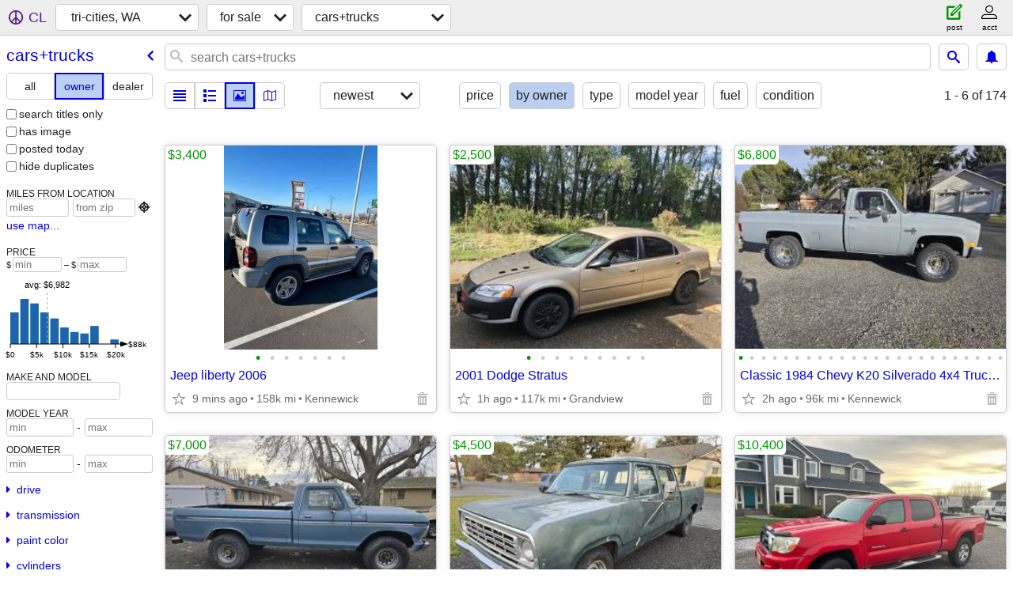

--- FILE ---
content_type: text/html; charset=utf-8
request_url: https://kpr.craigslist.org/search/cta?purveyor=owner
body_size: 48899
content:
<!DOCTYPE html>
<html>
<head>
    
	<meta charset="UTF-8">
	<meta http-equiv="X-UA-Compatible" content="IE=Edge">
	<meta name="viewport" content="width=device-width,initial-scale=1">
	<meta property="og:site_name" content="craigslist">
	<meta name="twitter:card" content="preview">
	<meta property="og:title" content="tri-cities, WA cars &amp; trucks for sale by owner - craigslist">
	<meta name="description" content="tri-cities, WA cars &amp; trucks for sale by owner - craigslist">
	<meta property="og:description" content="tri-cities, WA cars &amp; trucks for sale by owner - craigslist">
	<meta property="og:url" content="https://kpr.craigslist.org/search/cta?purveyor=owner">
	<title>tri-cities, WA cars &amp; trucks for sale by owner - craigslist</title>
	<link rel="canonical" href="https://kpr.craigslist.org/search/cta?purveyor=owner">
	<link rel="alternate" href="https://kpr.craigslist.org/search/cta?purveyor=owner" hreflang="x-default">



    <link rel="icon" href="/favicon.ico" id="favicon" />

<script type="application/ld+json" id="ld_searchpage_data" >
    {"@context":"https://schema.org","@type":"SearchResultsPage","breadcrumb":{"itemListElement":[{"position":1,"name":"kpr.craigslist.org","@type":"ListItem","item":"https://kpr.craigslist.org"},{"@type":"ListItem","position":2,"name":"for sale","item":"https://kpr.craigslist.org/search/sss"},{"item":"https://kpr.craigslist.org/search/cta?purveyor=owner","@type":"ListItem","name":"cars+trucks","position":3}],"@context":"https://schema.org","@type":"BreadcrumbList"},"description":"Cars & Trucks For Sale By Owner in Kennewick-pasco-richland"}
</script>


<script type="application/ld+json" id="ld_searchpage_results" >
    {"itemListElement":[{"@type":"ListItem","position":"0","item":{"name":"Jeep liberty 2006","description":"","@type":"Product","@context":"http://schema.org","offers":{"availableAtOrFrom":{"address":{"@type":"PostalAddress","postalCode":"","addressLocality":"Kennewick","addressRegion":"WA","streetAddress":"","addressCountry":""},"@type":"Place","geo":{"latitude":46.0687007358631,"longitude":-119.097299120666,"@type":"GeoCoordinates"}},"priceCurrency":"USD","@type":"Offer","price":"3400.00"},"image":["https://images.craigslist.org/00a0a_6pB8bGVKWry_0t20CI_600x450.jpg","https://images.craigslist.org/00b0b_histjABQI9I_0t20CI_600x450.jpg","https://images.craigslist.org/00R0R_3OziOwrHrgB_0t20CI_600x450.jpg","https://images.craigslist.org/00d0d_vISNcx9Dv7_0t20CI_600x450.jpg","https://images.craigslist.org/00606_faT87F3i7W8_0t20CI_600x450.jpg","https://images.craigslist.org/00505_wUoGQzOxiR_0t20CI_600x450.jpg","https://images.craigslist.org/00w0w_3MYTxQ8Cw8J_0t20CI_600x450.jpg"]}},{"position":"1","@type":"ListItem","item":{"@context":"http://schema.org","@type":"Product","name":"2001 Dodge Stratus","description":"","offers":{"availableAtOrFrom":{"address":{"addressRegion":"WA","postalCode":"","@type":"PostalAddress","addressLocality":"Kent","streetAddress":"","addressCountry":""},"geo":{"longitude":-122.210894445731,"latitude":47.3865993485448,"@type":"GeoCoordinates"},"@type":"Place"},"@type":"Offer","priceCurrency":"USD","price":"2500.00"},"image":["https://images.craigslist.org/00a0a_a509P6oBfzg_1320MM_600x450.jpg","https://images.craigslist.org/00O0O_hGseCarbuMa_0MM132_600x450.jpg","https://images.craigslist.org/00Q0Q_gXsxVcwU6SJ_0MM132_600x450.jpg","https://images.craigslist.org/00s0s_89msABRPpEq_0MM132_600x450.jpg","https://images.craigslist.org/00w0w_emqE9wOGIJ0_0MM132_600x450.jpg","https://images.craigslist.org/00C0C_kejNzSiS7JM_0MM132_600x450.jpg","https://images.craigslist.org/00C0C_8yUBsS7xstH_0MM132_600x450.jpg","https://images.craigslist.org/00j0j_4VHAhwbC3Ug_0MM132_600x450.jpg","https://images.craigslist.org/00s0s_g9aNbxVlMdw_0MM132_600x450.jpg"]}},{"item":{"@type":"Product","@context":"http://schema.org","name":"Classic 1984 Chevy K20 Silverado 4x4 Truck. 350 crate engine. Runs great","description":"","image":["https://images.craigslist.org/00I0I_bK5Gxy45ZmO_0CI0t2_600x450.jpg","https://images.craigslist.org/00m0m_iNmF3YufUnH_0CI0t2_600x450.jpg","https://images.craigslist.org/00r0r_cPsFrTi5ZjY_0CI0t2_600x450.jpg","https://images.craigslist.org/00X0X_iMDigXF3wvG_0CI0t2_600x450.jpg","https://images.craigslist.org/00N0N_61wkqfVfAv9_0CI0t2_600x450.jpg","https://images.craigslist.org/00G0G_kzzdBx7rdTY_0CI0t2_600x450.jpg","https://images.craigslist.org/00707_8JPpgLRjvha_0CI0t2_600x450.jpg","https://images.craigslist.org/00505_7S0NpknMr2m_0CI0t2_600x450.jpg","https://images.craigslist.org/01515_aFctG4CM2lR_0CI0t2_600x450.jpg","https://images.craigslist.org/00F0F_dWertqzZDyS_0CI0t2_600x450.jpg","https://images.craigslist.org/00m0m_3z2inQdKyCn_0CI0t2_600x450.jpg","https://images.craigslist.org/00u0u_eR8pDMT6Cz6_0CI0t2_600x450.jpg","https://images.craigslist.org/00o0o_b5qnnBOE6HE_0CI0t2_600x450.jpg","https://images.craigslist.org/00a0a_jQlRJxaK5xU_0CI0t2_600x450.jpg","https://images.craigslist.org/01414_41U9GLuWWCM_0CI0t2_600x450.jpg","https://images.craigslist.org/00b0b_agzXcMkwgwQ_0CI0t2_600x450.jpg","https://images.craigslist.org/01717_2OcA50adwHf_0CI0t2_600x450.jpg","https://images.craigslist.org/00202_eqa9T7lTaSm_0CI0t2_600x450.jpg","https://images.craigslist.org/00V0V_23qI84SPpBB_0CI0t2_600x450.jpg","https://images.craigslist.org/00404_hhWK07VcwL6_0CI0t2_600x450.jpg","https://images.craigslist.org/00u0u_9dzDkDj7drV_0CI0t2_600x450.jpg","https://images.craigslist.org/00d0d_1vFR7TcDs2Y_0CI0t2_600x450.jpg","https://images.craigslist.org/00000_idHpmVIEnYO_0CI0t2_600x450.jpg","https://images.craigslist.org/01414_6otgpd1k8kq_0CI0t2_600x450.jpg"],"offers":{"price":"6800.00","priceCurrency":"USD","availableAtOrFrom":{"address":{"addressCountry":"","streetAddress":"","addressRegion":"WA","postalCode":"","addressLocality":"Kennewick","@type":"PostalAddress"},"geo":{"latitude":46.1968009208181,"longitude":-119.212099809282,"@type":"GeoCoordinates"},"@type":"Place"},"@type":"Offer"}},"@type":"ListItem","position":"2"},{"item":{"name":"1979 Ford F250 4x4 Ranger, rebuilt motor. Runs Great","description":"","@type":"Product","@context":"http://schema.org","offers":{"price":"7000.00","priceCurrency":"USD","availableAtOrFrom":{"address":{"addressCountry":"","streetAddress":"","addressRegion":"WA","addressLocality":"Kennewick","postalCode":"","@type":"PostalAddress"},"geo":{"longitude":-119.096997744866,"latitude":46.0709988695792,"@type":"GeoCoordinates"},"@type":"Place"},"@type":"Offer"},"image":["https://images.craigslist.org/00t0t_CLbQB9ykiP_0CI0t2_600x450.jpg","https://images.craigslist.org/00707_jisfrUwdMc9_0CI0t2_600x450.jpg","https://images.craigslist.org/00303_4DYYoNk2Aal_0CI0t2_600x450.jpg","https://images.craigslist.org/00P0P_i1hRgKUi7Z3_0CI0t2_600x450.jpg","https://images.craigslist.org/00b0b_3MIaDviiAjN_0CI0t2_600x450.jpg","https://images.craigslist.org/00h0h_d5cm8Z79DeA_0CI0t2_600x450.jpg","https://images.craigslist.org/00u0u_dM2cCYVJ1k5_0CI0t2_600x450.jpg","https://images.craigslist.org/00h0h_Cry3dVGKlu_0CI0t2_600x450.jpg","https://images.craigslist.org/01616_6j0aePe1N1f_0CI0t2_600x450.jpg","https://images.craigslist.org/00j0j_56ohc5zWBBU_0CI0t2_600x450.jpg","https://images.craigslist.org/00Q0Q_foo9DZkwl6l_0CI0t2_600x450.jpg","https://images.craigslist.org/00Q0Q_7JihfdY0Pm_0CI0t2_600x450.jpg","https://images.craigslist.org/00707_iVBYdd2MTkV_0CI0t2_600x450.jpg","https://images.craigslist.org/00D0D_7WRNAGdX6wT_0CI0t2_600x450.jpg","https://images.craigslist.org/00q0q_aFBeHomY5Nr_0CI0t2_600x450.jpg","https://images.craigslist.org/00I0I_9fYvGnPEd7v_0CI0t2_600x450.jpg","https://images.craigslist.org/00C0C_8kklBtYyXAi_0CI0t2_600x450.jpg","https://images.craigslist.org/00E0E_9R8dDiGpM4D_0CI0t2_600x450.jpg","https://images.craigslist.org/00V0V_2QhC2vMwfl9_0CI0t2_600x450.jpg","https://images.craigslist.org/01010_bUHydm7etXU_0t20CI_600x450.jpg","https://images.craigslist.org/00i0i_i12djPD1bDf_0CI0t2_600x450.jpg","https://images.craigslist.org/00Q0Q_T3az1tgjgs_0CI0t2_600x450.jpg","https://images.craigslist.org/00606_1VAF9Ao84kS_0CI0t2_600x450.jpg"]},"position":"3","@type":"ListItem"},{"item":{"image":["https://images.craigslist.org/00000_8PqyPweHJK0_0CI0t2_600x450.jpg","https://images.craigslist.org/00s0s_clJZFx46rX5_0CI0t2_600x450.jpg","https://images.craigslist.org/00x0x_kQ9OYFCyeCY_0CI0t2_600x450.jpg","https://images.craigslist.org/00g0g_1MQ9WnJXTr0_0CI0t2_600x450.jpg","https://images.craigslist.org/00x0x_e9SsBlMK9vF_0CI0t2_600x450.jpg","https://images.craigslist.org/00101_bPCKMn1x5DN_0CI0t2_600x450.jpg","https://images.craigslist.org/00Q0Q_gqkyq4TUxn5_0CI0t2_600x450.jpg","https://images.craigslist.org/00o0o_6dFQmxgL8c5_0CI0t2_600x450.jpg","https://images.craigslist.org/00T0T_hDBGUxQ7m6I_0CI0t2_600x450.jpg","https://images.craigslist.org/00e0e_1sbkhS85qK2_0CI0t2_600x450.jpg","https://images.craigslist.org/00u0u_f2wT9gCasAX_0CI0t2_600x450.jpg","https://images.craigslist.org/00I0I_NNuT4M4Tx0_0CI0t2_600x450.jpg","https://images.craigslist.org/00e0e_5EIPqiFQZr4_0CI0t2_600x450.jpg","https://images.craigslist.org/00x0x_doztojRfNaN_0CI0t2_600x450.jpg","https://images.craigslist.org/01414_azWXBFNgN83_0CI0t2_600x450.jpg","https://images.craigslist.org/00W0W_adyOWbwErPl_0CI0t2_600x450.jpg","https://images.craigslist.org/00b0b_a8lDSrAqGM8_0CI0t2_600x450.jpg","https://images.craigslist.org/00S0S_AITQkMWNzn_0CI0t2_600x450.jpg","https://images.craigslist.org/00n0n_1sP59imvyCn_0CI0t2_600x450.jpg","https://images.craigslist.org/00202_1CcN1xpxGOf_0CI0t2_600x450.jpg","https://images.craigslist.org/01515_comg2G2f2dS_0CI0t2_600x450.jpg","https://images.craigslist.org/00t0t_fpyNM0SxKXy_0CI0t2_600x450.jpg","https://images.craigslist.org/00Z0Z_eTKr1oph7RM_0CI0t2_600x450.jpg","https://images.craigslist.org/00V0V_gpwn3PKV7Vs_0t20CI_600x450.jpg"],"offers":{"availableAtOrFrom":{"address":{"addressCountry":"","streetAddress":"","postalCode":"","@type":"PostalAddress","addressLocality":"Kennewick","addressRegion":"WA"},"geo":{"@type":"GeoCoordinates","longitude":-119.207708087782,"latitude":46.2017014288396},"@type":"Place"},"priceCurrency":"USD","@type":"Offer","price":"4500.00"},"@type":"Product","@context":"http://schema.org","description":"","name":"Rare Vintage Mopar Truck, 1975 Dodge D200 4dr Crew Cab Shortbox"},"@type":"ListItem","position":"4"},{"position":"5","@type":"ListItem","item":{"offers":{"price":"10400.00","@type":"Offer","availableAtOrFrom":{"address":{"addressCountry":"","streetAddress":"","postalCode":"","addressLocality":"Kennewick","@type":"PostalAddress","addressRegion":"WA"},"@type":"Place","geo":{"latitude":46.1560005962291,"longitude":-119.263996034531,"@type":"GeoCoordinates"}},"priceCurrency":"USD"},"image":["https://images.craigslist.org/00T0T_cyo9IGspL2E_0CI0t2_600x450.jpg","https://images.craigslist.org/00X0X_6m142oj2XEc_0t20CI_600x450.jpg","https://images.craigslist.org/00303_3zhWap0x60c_0t20CI_600x450.jpg","https://images.craigslist.org/00W0W_jyVJNau75Rm_0t20CI_600x450.jpg","https://images.craigslist.org/01414_la2v6xcjuQM_0CI0t2_600x450.jpg","https://images.craigslist.org/00R0R_bD2RNNxWka9_0CI0t2_600x450.jpg","https://images.craigslist.org/00Y0Y_kXxvZWwFZMQ_0t20CI_600x450.jpg","https://images.craigslist.org/00F0F_cKOwEEn2PVE_0CI0t2_600x450.jpg","https://images.craigslist.org/00000_5y2W9HAOgvf_0CI0t2_600x450.jpg","https://images.craigslist.org/00I0I_3eaEP5Icyx6_0t20CI_600x450.jpg","https://images.craigslist.org/00O0O_e0AdgRjqawF_0t20CI_600x450.jpg"],"@context":"http://schema.org","@type":"Product","description":"","name":"2005 Toyota Tacoma"}},{"@type":"ListItem","position":"6","item":{"@context":"http://schema.org","@type":"Product","name":"2000 chevy lumina","description":"","image":["https://images.craigslist.org/00U0U_Oc03Xtc8bf_0CI0gO_600x450.jpg"],"offers":{"price":"2300.00","availableAtOrFrom":{"address":{"addressCountry":"","streetAddress":"","postalCode":"","@type":"PostalAddress","addressLocality":"Eltopia","addressRegion":"WA"},"geo":{"longitude":-118.943861023139,"latitude":46.38444287984,"@type":"GeoCoordinates"},"@type":"Place"},"@type":"Offer","priceCurrency":"USD"}}},{"item":{"offers":{"price":"1100.00","availableAtOrFrom":{"address":{"addressCountry":"","streetAddress":"","addressRegion":"WA","@type":"PostalAddress","postalCode":"","addressLocality":"Eltopia"},"@type":"Place","geo":{"longitude":-119.075011062437,"latitude":46.4819986847383,"@type":"GeoCoordinates"}},"@type":"Offer","priceCurrency":"USD"},"image":["https://images.craigslist.org/00X0X_ee3V1ZVZSdm_0uq0CI_600x450.jpg","https://images.craigslist.org/00a0a_kfxA1nXYr5K_0CI0sn_600x450.jpg","https://images.craigslist.org/00a0a_4EO07N3xUVa_0vx0CI_600x450.jpg","https://images.craigslist.org/00505_6HCMpOwwYSD_0uP0CI_600x450.jpg","https://images.craigslist.org/00f0f_6stypcRBT6x_0CI0rS_600x450.jpg","https://images.craigslist.org/00K0K_c8lGD9AjZjL_0tJ0CI_600x450.jpg","https://images.craigslist.org/00K0K_iHFVWwFu2vG_0CI0s0_600x450.jpg"],"@type":"Product","@context":"http://schema.org","name":"2006 Chrysler 300c 5.7 Hemi","description":""},"position":"7","@type":"ListItem"},{"item":{"@type":"Product","@context":"http://schema.org","description":"","name":"2017 Yukon XL Denali Pkg Used Very Good Condition","image":["https://images.craigslist.org/00606_415ICmgNhdv_0CI0nP_600x450.jpg","https://images.craigslist.org/00000_ikByao0t7IF_0CI0t2_600x450.jpg","https://images.craigslist.org/01515_57pkbwrCX6M_0CI0t2_600x450.jpg","https://images.craigslist.org/00000_5EMHV5MuEqu_0CI0t2_600x450.jpg","https://images.craigslist.org/00L0L_fajfSeNvsWL_0CI0t2_600x450.jpg","https://images.craigslist.org/01414_8iznwmCmlLI_0sN0t2_600x450.jpg","https://images.craigslist.org/00X0X_c8dCH62DuMV_0CI0t2_600x450.jpg","https://images.craigslist.org/00P0P_jB46rmnQGFx_0Co0t2_600x450.jpg","https://images.craigslist.org/01212_fwOAktUMfzI_0CI0t2_600x450.jpg","https://images.craigslist.org/01313_ae3WZGRx0Mk_0CI0lr_600x450.jpg","https://images.craigslist.org/00p0p_chGTNmlZsnk_0CI0lM_600x450.jpg"],"offers":{"availableAtOrFrom":{"address":{"streetAddress":"","addressCountry":"","addressRegion":"WA","postalCode":"","@type":"PostalAddress","addressLocality":"West Richland"},"geo":{"longitude":-119.371393535475,"latitude":46.3153011979163,"@type":"GeoCoordinates"},"@type":"Place"},"priceCurrency":"USD","@type":"Offer","price":"27500.00"}},"position":"8","@type":"ListItem"},{"@type":"ListItem","position":"9","item":{"image":["https://images.craigslist.org/00i0i_wCH3uKFYWz_0CI0t2_600x450.jpg","https://images.craigslist.org/00L0L_4XNgk64I3ER_0CI0t2_600x450.jpg","https://images.craigslist.org/01414_7Dp8wbNkOPV_0CI0t2_600x450.jpg","https://images.craigslist.org/00O0O_idroCQqNtGH_0CI0t2_600x450.jpg","https://images.craigslist.org/00X0X_26ytyakSTTX_0CI0t2_600x450.jpg","https://images.craigslist.org/00t0t_la427dmDbrC_0CI0t2_600x450.jpg","https://images.craigslist.org/00808_5nP8TY5eZAw_0CI0t2_600x450.jpg","https://images.craigslist.org/00000_35ZiGjV0Mqi_0CI0t2_600x450.jpg","https://images.craigslist.org/00505_7x0fbSmN9hC_0CI0t2_600x450.jpg","https://images.craigslist.org/00Z0Z_ePb0MAudhoz_0CI0t2_600x450.jpg","https://images.craigslist.org/00909_gPsE6MvfDXT_0CI0t2_600x450.jpg","https://images.craigslist.org/00S0S_bruypi5Dlc6_0CI0t2_600x450.jpg","https://images.craigslist.org/01616_dGCl9U6weoS_0CI0t2_600x450.jpg","https://images.craigslist.org/00J0J_3Ga6nSxxgYb_0CI0t2_600x450.jpg","https://images.craigslist.org/00101_hZs6YLl69At_0t20CI_600x450.jpg","https://images.craigslist.org/00Q0Q_1jPBQnAHmlC_0CI0t2_600x450.jpg","https://images.craigslist.org/00L0L_9rEyKI3yfo9_0CI0t2_600x450.jpg","https://images.craigslist.org/00909_5lUzGBhpilU_0CI0t2_600x450.jpg","https://images.craigslist.org/00A0A_c80u2u1BkvL_0CI0t2_600x450.jpg","https://images.craigslist.org/00i0i_6YflFAaLsKq_0CI0t2_600x450.jpg","https://images.craigslist.org/00C0C_fjHSFlEwB7U_0CI0t2_600x450.jpg","https://images.craigslist.org/00h0h_byH1ecspiFk_0CI0t2_600x450.jpg","https://images.craigslist.org/00S0S_foDr1WRucmt_0CI0t2_600x450.jpg","https://images.craigslist.org/00i0i_wCH3uKFYWz_0CI0t2_600x450.jpg"],"offers":{"priceCurrency":"USD","availableAtOrFrom":{"address":{"streetAddress":"","addressCountry":"","addressLocality":"Kennewick","postalCode":"","@type":"PostalAddress","addressRegion":"WA"},"geo":{"longitude":-119.168002112582,"latitude":46.2109014121555,"@type":"GeoCoordinates"},"@type":"Place"},"@type":"Offer","price":"6500.00"},"@context":"http://schema.org","@type":"Product","description":"","name":"2016 CHEVROLET MALIBU LIMITED LTZ"}},{"position":"10","@type":"ListItem","item":{"offers":{"availableAtOrFrom":{"@type":"Place","geo":{"latitude":46.0633762390732,"longitude":-119.083548133584,"@type":"GeoCoordinates"},"address":{"@type":"PostalAddress","postalCode":"","addressLocality":"Kennewick","addressRegion":"WA","addressCountry":"","streetAddress":""}},"priceCurrency":"USD","@type":"Offer","price":"11700.00"},"image":["https://images.craigslist.org/00q0q_3XJccPKTDS5_0jm0ew_600x450.jpg","https://images.craigslist.org/00x0x_aE98jAHEBhs_0jm0ew_600x450.jpg","https://images.craigslist.org/00303_kTyY0gauemN_0jm0ew_600x450.jpg","https://images.craigslist.org/00X0X_ln25CRJx6wk_0jm0ew_600x450.jpg","https://images.craigslist.org/00d0d_aW0Nu7gzBm1_0jm0ew_600x450.jpg","https://images.craigslist.org/00C0C_6gKxsFPVox3_0jm0ew_600x450.jpg"],"@type":"Product","@context":"http://schema.org","description":"","name":"Sprinter Box truck 8x16’"}},{"item":{"image":["https://images.craigslist.org/00x0x_lz4yXnYr5sa_0ew0jm_600x450.jpg","https://images.craigslist.org/00e0e_5RlYFTcL4gR_0ew0jm_600x450.jpg","https://images.craigslist.org/01616_4moxuPJO9hb_0ew0jm_600x450.jpg","https://images.craigslist.org/00303_6Qrc6PbmQnm_0ew0jm_600x450.jpg","https://images.craigslist.org/00G0G_b41IcyEcEcp_0ew0jm_600x450.jpg"],"offers":{"availableAtOrFrom":{"geo":{"longitude":-119.083548133584,"latitude":46.0633762390732,"@type":"GeoCoordinates"},"@type":"Place","address":{"addressRegion":"WA","postalCode":"","@type":"PostalAddress","addressLocality":"Kennewick","streetAddress":"","addressCountry":""}},"@type":"Offer","priceCurrency":"USD","price":"8500.00"},"@type":"Product","@context":"http://schema.org","description":"","name":"High Roof Van"},"position":"11","@type":"ListItem"},{"item":{"image":["https://images.craigslist.org/01212_gk4KSfIN7lp_0CI0t2_600x450.jpg","https://images.craigslist.org/00e0e_i3pAHomuL7R_0CI0t2_600x450.jpg","https://images.craigslist.org/00A0A_9ZzESyncn4N_0CI0t2_600x450.jpg","https://images.craigslist.org/00S0S_iJJNS4WhIpf_0sG0t2_600x450.jpg","https://images.craigslist.org/00909_aB60t5ZNC6m_0yk0t2_600x450.jpg","https://images.craigslist.org/00g0g_ewhiDQRBCmo_0CI0t2_600x450.jpg","https://images.craigslist.org/00L0L_adTInsgGpQx_0CI0re_600x450.jpg","https://images.craigslist.org/00i0i_4s06mueS1v6_0CI0t2_600x450.jpg","https://images.craigslist.org/00o0o_egC0ErZ0Gts_0CI0t2_600x450.jpg"],"offers":{"@type":"Offer","availableAtOrFrom":{"@type":"Place","geo":{"longitude":-119.306698006042,"latitude":46.3257003818974,"@type":"GeoCoordinates"},"address":{"streetAddress":"","addressCountry":"","addressLocality":"Richland","postalCode":"","@type":"PostalAddress","addressRegion":"WA"}},"priceCurrency":"USD","price":"16500.00"},"description":"","name":"Toyota Tundra 2014","@context":"http://schema.org","@type":"Product"},"@type":"ListItem","position":"12"},{"item":{"name":"1949 Ford flathead1 ton","description":"","@context":"http://schema.org","@type":"Product","offers":{"availableAtOrFrom":{"@type":"Place","geo":{"longitude":-117.439904106781,"latitude":47.6963993472288,"@type":"GeoCoordinates"},"address":{"streetAddress":"","addressCountry":"","@type":"PostalAddress","postalCode":"","addressLocality":"Spokane","addressRegion":"WA"}},"@type":"Offer","priceCurrency":"USD","price":"12000.00"},"image":["https://images.craigslist.org/00U0U_kypFLrdbFsx_04O05a_600x450.jpg","https://images.craigslist.org/00S0S_gMsoVBEOC96_03S05a_600x450.jpg","https://images.craigslist.org/00Q0Q_4vHjVocXmK1_03S05a_600x450.jpg","https://images.craigslist.org/00707_hRDzYj81DwU_03S05a_600x450.jpg","https://images.craigslist.org/00t0t_eQMK4p9dVjR_03S05a_600x450.jpg"]},"position":"13","@type":"ListItem"},{"item":{"image":["https://images.craigslist.org/00C0C_5XmjlvZpzxo_0CI0t2_600x450.jpg","https://images.craigslist.org/00I0I_88BEcZIQ1WQ_0CI0t2_600x450.jpg","https://images.craigslist.org/01717_b1YhrMF62qG_0CI0t2_600x450.jpg","https://images.craigslist.org/00505_jIlMVKIRRHd_0CI0t2_600x450.jpg","https://images.craigslist.org/00M0M_f49Bujx23Ds_0CI0t2_600x450.jpg","https://images.craigslist.org/00C0C_6C2QkUqN0I5_0CI0t2_600x450.jpg","https://images.craigslist.org/00a0a_1wpNBn9gmir_0CI0t2_600x450.jpg","https://images.craigslist.org/01313_eu9UWptGl5g_0CI0t2_600x450.jpg","https://images.craigslist.org/00D0D_8mSlU7HU3Um_0CI0t2_600x450.jpg","https://images.craigslist.org/00k0k_5DvMHoSnjjh_0CI0t2_600x450.jpg","https://images.craigslist.org/00101_ezSdi1DANO_0CI0t2_600x450.jpg","https://images.craigslist.org/00d0d_33luJyUWuL7_0CI0t2_600x450.jpg"],"offers":{"availableAtOrFrom":{"address":{"streetAddress":"","addressCountry":"","addressRegion":"WA","@type":"PostalAddress","postalCode":"","addressLocality":"Kennewick"},"@type":"Place","geo":{"longitude":-119.086137902818,"latitude":46.0746256924222,"@type":"GeoCoordinates"}},"@type":"Offer","priceCurrency":"USD","price":"28000.00"},"@context":"http://schema.org","@type":"Product","description":"","name":"1931 Model A Coupe"},"position":"14","@type":"ListItem"},{"position":"15","@type":"ListItem","item":{"offers":{"price":"1500.00","availableAtOrFrom":{"address":{"addressRegion":"WA","postalCode":"","@type":"PostalAddress","addressLocality":"Kennewick","streetAddress":"","addressCountry":""},"@type":"Place","geo":{"longitude":-119.085438894308,"latitude":46.0745156845255,"@type":"GeoCoordinates"}},"priceCurrency":"USD","@type":"Offer"},"image":["https://images.craigslist.org/00u0u_gNTSlDxn5rj_0CI0t2_600x450.jpg","https://images.craigslist.org/00u0u_gNTSlDxn5rj_0CI0t2_600x450.jpg","https://images.craigslist.org/00X0X_8KfMeAqclhD_0CI0t2_600x450.jpg","https://images.craigslist.org/00T0T_8f8U7oeb0Iy_0CI0t2_600x450.jpg","https://images.craigslist.org/00G0G_6ybq8QPM33f_0CI0t2_600x450.jpg","https://images.craigslist.org/01313_6Ol6nJKbOhx_0CI0t2_600x450.jpg","https://images.craigslist.org/00Q0Q_30eAtayVrfM_0CI0t2_600x450.jpg","https://images.craigslist.org/00G0G_diZcYCdxNtQ_0CI0t2_600x450.jpg","https://images.craigslist.org/01616_lUSWCHlMOAJ_0CI0t2_600x450.jpg","https://images.craigslist.org/00V0V_dZV8qGtwdyB_0CI0t2_600x450.jpg","https://images.craigslist.org/00404_6jflcooID4E_0CI0t2_600x450.jpg","https://images.craigslist.org/00a0a_3TRQpE61p5E_0CI0t2_600x450.jpg","https://images.craigslist.org/00707_37tlMcmMOBs_0CI0t2_600x450.jpg","https://images.craigslist.org/00R0R_d7X33DmyNSG_0CI0t2_600x450.jpg","https://images.craigslist.org/00e0e_3sSRt6beBQb_0CI0t2_600x450.jpg","https://images.craigslist.org/00I0I_76Kz5cUQfMA_0CI0t2_600x450.jpg","https://images.craigslist.org/00z0z_cKE5s1hSNJY_0CI0t2_600x450.jpg","https://images.craigslist.org/00o0o_koe8Z9Gj0wY_0CI0t2_600x450.jpg"],"description":"","name":"2009  KIA / RIO  GAS  SAVER  !!!!","@type":"Product","@context":"http://schema.org"}},{"item":{"image":["https://images.craigslist.org/00T0T_X478HxCVdY_0CI0t2_600x450.jpg","https://images.craigslist.org/00505_689NwNruOQy_0CI0t2_600x450.jpg","https://images.craigslist.org/00c0c_eAxmathZ0Hd_0CI0t2_600x450.jpg","https://images.craigslist.org/00202_7H3tY2WSuUr_0CI0t2_600x450.jpg","https://images.craigslist.org/00C0C_9thDDGaZNsG_0CI0t2_600x450.jpg","https://images.craigslist.org/01515_47jp053iU3U_0CI0t2_600x450.jpg","https://images.craigslist.org/00W0W_2zqX0tY4O81_0CI0t2_600x450.jpg","https://images.craigslist.org/00909_earoJTF8AYq_0CI0t2_600x450.jpg","https://images.craigslist.org/00U0U_5bJJ64Fe7G9_0CI0t2_600x450.jpg","https://images.craigslist.org/00t0t_8NoQzjFlJ0G_0CI0t2_600x450.jpg","https://images.craigslist.org/00L0L_8f3rQLd2nuj_0CI0t2_600x450.jpg","https://images.craigslist.org/00303_98JCtQr0kbl_0CI0t2_600x450.jpg"],"offers":{"availableAtOrFrom":{"geo":{"@type":"GeoCoordinates","latitude":46.3153011979163,"longitude":-119.371393535475},"@type":"Place","address":{"addressCountry":"","streetAddress":"","@type":"PostalAddress","postalCode":"","addressLocality":"West Richland","addressRegion":"WA"}},"@type":"Offer","priceCurrency":"USD","price":"3200.00"},"@type":"Product","@context":"http://schema.org","name":"2006 Chevy Cobalt Sedan","description":""},"position":"16","@type":"ListItem"},{"position":"17","@type":"ListItem","item":{"@type":"Product","@context":"http://schema.org","name":"2003 Chevy Tracker 4x4","description":"","offers":{"price":"3500.00","availableAtOrFrom":{"address":{"addressLocality":"Richland","postalCode":"","@type":"PostalAddress","addressRegion":"WA","streetAddress":"","addressCountry":""},"geo":{"@type":"GeoCoordinates","longitude":-119.287997236567,"latitude":46.2522002100263},"@type":"Place"},"@type":"Offer","priceCurrency":"USD"},"image":["https://images.craigslist.org/00K0K_i2Eti3hvHRd_0CI0t2_600x450.jpg","https://images.craigslist.org/00V0V_glc0SiOW9T8_0CI0t2_600x450.jpg","https://images.craigslist.org/01717_9BEGd7SN5Jr_0CI0t2_600x450.jpg","https://images.craigslist.org/00C0C_4nK415wCkbt_0CI0t2_600x450.jpg","https://images.craigslist.org/00k0k_d64wqcU5txH_0CI0t2_600x450.jpg","https://images.craigslist.org/00Z0Z_eQDAX3jH7b1_0CI0t2_600x450.jpg","https://images.craigslist.org/00909_2vAMikLTmp9_0CI0t2_600x450.jpg","https://images.craigslist.org/00v0v_9HZk1ny6viN_0CI0t2_600x450.jpg","https://images.craigslist.org/00202_kds5AQdqgTe_0CI0t2_600x450.jpg","https://images.craigslist.org/00B0B_2Xeq33ePHv9_0CI0t2_600x450.jpg","https://images.craigslist.org/00Z0Z_iYVSEZPdTO1_0CI0t2_600x450.jpg","https://images.craigslist.org/00k0k_kEuPoVXngy2_0CI0t2_600x450.jpg","https://images.craigslist.org/01717_e4XBDjb9xI3_0CI0t2_600x450.jpg","https://images.craigslist.org/00z0z_jJrMkx9R5DX_0CI0t2_600x450.jpg","https://images.craigslist.org/00E0E_45UbgC8VyIJ_0CI0t2_600x450.jpg","https://images.craigslist.org/00808_9eTp0wXN5hv_0CI0t2_600x450.jpg","https://images.craigslist.org/00O0O_7AI8saDgffd_0CI0t2_600x450.jpg","https://images.craigslist.org/00R0R_aIhdgrBWvtp_0CI0t2_600x450.jpg","https://images.craigslist.org/00H0H_lz7tlq6mrtN_0CI0t2_600x450.jpg","https://images.craigslist.org/00U0U_6DtjEgcppxr_0CI0t2_600x450.jpg","https://images.craigslist.org/00l0l_eKhd7FKbdem_0CI0t2_600x450.jpg"]}},{"item":{"name":"2010 dodge ram 2500","description":"","@type":"Product","@context":"http://schema.org","image":["https://images.craigslist.org/00R0R_bdsROS2dngu_0CI0t2_600x450.jpg","https://images.craigslist.org/00G0G_h9SE27P0TLQ_0CI0t2_600x450.jpg","https://images.craigslist.org/00T0T_lSODKcqwaxj_0CI0t2_600x450.jpg","https://images.craigslist.org/00t0t_fCeYjBhFxje_0t20CI_600x450.jpg","https://images.craigslist.org/00303_3DACq0v53Xs_0t20CI_600x450.jpg"],"offers":{"priceCurrency":"USD","availableAtOrFrom":{"@type":"Place","geo":{"longitude":-118.331497482723,"latitude":46.0613989617223,"@type":"GeoCoordinates"},"address":{"postalCode":"","@type":"PostalAddress","addressLocality":"College Place","addressRegion":"WA","addressCountry":"","streetAddress":""}},"@type":"Offer","price":"13500.00"}},"position":"18","@type":"ListItem"},{"@type":"ListItem","position":"19","item":{"@type":"Product","@context":"http://schema.org","description":"","name":"2009 Ford Econoline E150 Cargo 4.6L Shelves bulkhead rack Runs perfect","offers":{"price":"3800.00","availableAtOrFrom":{"address":{"addressCountry":"","streetAddress":"","postalCode":"","addressLocality":"Spokane","@type":"PostalAddress","addressRegion":"WA"},"@type":"Place","geo":{"@type":"GeoCoordinates","latitude":47.615600266006,"longitude":-117.362197851736}},"@type":"Offer","priceCurrency":"USD"},"image":["https://images.craigslist.org/00Z0Z_b5BuTO4yQhx_09G07g_600x450.jpg","https://images.craigslist.org/00D0D_989VFsrDrgP_09G07g_600x450.jpg","https://images.craigslist.org/01616_kZNBZXKhDx9_09G07g_600x450.jpg","https://images.craigslist.org/00c0c_hnon56OOvXM_09G07g_600x450.jpg","https://images.craigslist.org/00B0B_58hrn28T92H_09G07g_600x450.jpg","https://images.craigslist.org/00v0v_g7uE6nUbYtC_09G07g_600x450.jpg","https://images.craigslist.org/01616_2J8MVYK90O4_09G07g_600x450.jpg","https://images.craigslist.org/00202_24IawRKHojO_09G07g_600x450.jpg","https://images.craigslist.org/00G0G_1tZEylbJFb5_09G07g_600x450.jpg","https://images.craigslist.org/00w0w_1jkSikC6wKn_09G07g_600x450.jpg","https://images.craigslist.org/00I0I_drIkBaKjwS_09G07g_600x450.jpg","https://images.craigslist.org/00z0z_5vCMkJP6BwU_09G07g_600x450.jpg","https://images.craigslist.org/00404_9xos4F8KOsd_09G07g_600x450.jpg","https://images.craigslist.org/00808_joFXGc0KFS1_05r07g_600x450.jpg","https://images.craigslist.org/00303_51iUdncqVd5_09G07g_600x450.jpg","https://images.craigslist.org/00606_eqvsmTceOS2_09G07g_600x450.jpg","https://images.craigslist.org/00X0X_rqDcuuf6fp_09G07g_600x450.jpg","https://images.craigslist.org/00l0l_ii0154sTrxz_09G07g_600x450.jpg","https://images.craigslist.org/00l0l_apGSzoVeoHw_09G07g_600x450.jpg","https://images.craigslist.org/00R0R_lkudUv31690_09G07g_600x450.jpg","https://images.craigslist.org/00Q0Q_8OFxr6XjzLq_09G07g_600x450.jpg","https://images.craigslist.org/00w0w_5Dvq0orxrSB_09G07g_600x450.jpg","https://images.craigslist.org/00G0G_gQRmqOanQDz_0CI0t2_600x450.jpg","https://images.craigslist.org/00O0O_7MwC0SlAFFt_09G07g_600x450.jpg"]}},{"position":"20","@type":"ListItem","item":{"image":["https://images.craigslist.org/00M0M_fseNmdC01PU_0jm0ew_600x450.jpg","https://images.craigslist.org/01414_7cR8KDjt9M2_0jm0ew_600x450.jpg","https://images.craigslist.org/00N0N_jjQNrVUDdqW_0jm0ew_600x450.jpg","https://images.craigslist.org/00707_ey4LrgcpmpI_0ew0jm_600x450.jpg","https://images.craigslist.org/00H0H_lV0jd1BzCyJ_0jm0ew_600x450.jpg","https://images.craigslist.org/00202_axrnM5MtgQl_0jm0ew_600x450.jpg","https://images.craigslist.org/01212_3IINdvNQvdt_0jm0ew_600x450.jpg","https://images.craigslist.org/00J0J_8Vg6HN201X3_0jm0ew_600x450.jpg","https://images.craigslist.org/00A0A_8L8lLNPMwiy_0jm0ew_600x450.jpg","https://images.craigslist.org/00g0g_7haXCCYnN66_0jm0ew_600x450.jpg","https://images.craigslist.org/00Z0Z_huHtEsahlwE_0jm0ew_600x450.jpg","https://images.craigslist.org/00X0X_fwj5JWkPgDc_0jm0ew_600x450.jpg","https://images.craigslist.org/00t0t_ceUWhqVY97R_0jm0ew_600x450.jpg","https://images.craigslist.org/00l0l_2yfzzBW8ulI_0jm0ew_600x450.jpg","https://images.craigslist.org/00j0j_hqdLNfZ9Ack_0jm0ew_600x450.jpg","https://images.craigslist.org/00l0l_6rRjQFmizjA_0jm0ew_600x450.jpg"],"offers":{"availableAtOrFrom":{"geo":{"@type":"GeoCoordinates","longitude":-119.083548133584,"latitude":46.0633762390732},"@type":"Place","address":{"addressRegion":"WA","addressLocality":"Kennewick","postalCode":"","@type":"PostalAddress","streetAddress":"","addressCountry":""}},"@type":"Offer","priceCurrency":"USD","price":"11700.00"},"@type":"Product","@context":"http://schema.org","description":"","name":"Subaru Outback 2017"}},{"item":{"offers":{"@type":"Offer","availableAtOrFrom":{"@type":"Place","geo":{"longitude":-119.283994553411,"latitude":45.9139998393549,"@type":"GeoCoordinates"},"address":{"addressLocality":"Umatilla","postalCode":"","@type":"PostalAddress","addressRegion":"OR","addressCountry":"","streetAddress":""}},"priceCurrency":"USD","price":"17000.00"},"image":["https://images.craigslist.org/00707_dqeCaPxxPSR_0t20CI_600x450.jpg","https://images.craigslist.org/00J0J_1BY9f7H0eJr_0t20CI_600x450.jpg","https://images.craigslist.org/00U0U_6Zl13HzJrGK_0t20CI_600x450.jpg","https://images.craigslist.org/00R0R_5qTFRNJeW2d_0t20CI_600x450.jpg","https://images.craigslist.org/00n0n_8j3P02F9q3t_0t20CI_600x450.jpg","https://images.craigslist.org/00s0s_4p5Vt3nIUrX_0t20CI_600x450.jpg","https://images.craigslist.org/00k0k_otMgBFp0ik_0t20CI_600x450.jpg"],"description":"","name":"f250 SUPER DUTY  LOW MILES!! 89k diesel!!","@type":"Product","@context":"http://schema.org"},"position":"21","@type":"ListItem"},{"@type":"ListItem","position":"22","item":{"name":"2018 Dodge Challenger RT Scat Pack","description":"","@context":"http://schema.org","@type":"Product","offers":{"price":"40000.00","availableAtOrFrom":{"address":{"addressCountry":"","streetAddress":"","postalCode":"","addressLocality":"Umatilla","@type":"PostalAddress","addressRegion":"OR"},"@type":"Place","geo":{"latitude":45.8998002263189,"longitude":-119.3553020158,"@type":"GeoCoordinates"}},"priceCurrency":"USD","@type":"Offer"},"image":["https://images.craigslist.org/00x0x_eo68CN7Wfoe_0hq0d4_600x450.jpg","https://images.craigslist.org/00V0V_jKqNsITO8Y3_0hq0d4_600x450.jpg","https://images.craigslist.org/00M0M_1uiePAAy8TA_0hq0d4_600x450.jpg","https://images.craigslist.org/00v0v_3rFKwAyAhJv_0hq0d4_600x450.jpg","https://images.craigslist.org/00L0L_hNFwSDJYnAx_0hq0d4_600x450.jpg","https://images.craigslist.org/00z0z_bLZlhJlA1L_0hq0d4_600x450.jpg","https://images.craigslist.org/00B0B_aHX2Po1Lg8b_0hq0ne_600x450.jpg","https://images.craigslist.org/00t0t_2EUmhR60doW_0hq0d4_600x450.jpg","https://images.craigslist.org/00o0o_5eBbhDDD92u_0hq0d4_600x450.jpg","https://images.craigslist.org/00W0W_53EEHvy9ZaF_0hq0ne_600x450.jpg","https://images.craigslist.org/00t0t_iihZuqtU3nl_0hq0ne_600x450.jpg"]}},{"item":{"description":"","name":"1991 ford explorer","@context":"http://schema.org","@type":"Product","image":["https://images.craigslist.org/00w0w_8nUTkPtatcZ_0tO0CI_600x450.jpg","https://images.craigslist.org/00s0s_bEQzpEQgXt7_0zt0CI_600x450.jpg","https://images.craigslist.org/00U0U_dJKvYqPpOVa_0rs0CI_600x450.jpg"],"offers":{"@type":"Offer","availableAtOrFrom":{"geo":{"longitude":-118.407995369778,"latitude":46.0420014755692,"@type":"GeoCoordinates"},"@type":"Place","address":{"postalCode":"","addressLocality":"College Place","@type":"PostalAddress","addressRegion":"WA","streetAddress":"","addressCountry":""}},"priceCurrency":"USD","price":"1500.00"}},"position":"23","@type":"ListItem"},{"position":"24","@type":"ListItem","item":{"image":["https://images.craigslist.org/00P0P_jQfItMhcjIy_0t20CI_600x450.jpg","https://images.craigslist.org/00r0r_dhTUDJ3Uiee_0t20CI_600x450.jpg","https://images.craigslist.org/00v0v_in8dTf5IuGz_0t20CI_600x450.jpg","https://images.craigslist.org/00J0J_3ILsaA13iXX_0t20CI_600x450.jpg","https://images.craigslist.org/00F0F_840ryp7hafh_0t20CI_600x450.jpg","https://images.craigslist.org/01616_gqM2V6zPMyk_0t20CI_600x450.jpg","https://images.craigslist.org/00t0t_3hHjbUfXFSl_0t20CI_600x450.jpg","https://images.craigslist.org/01313_aWrZYKqeseQ_0t20CI_600x450.jpg","https://images.craigslist.org/00k0k_8hydN3UNRWp_0t20CI_600x450.jpg","https://images.craigslist.org/00d0d_kjxsl2H9vZx_0t20CI_600x450.jpg","https://images.craigslist.org/00a0a_eBi8U0ANkLV_0t20CI_600x450.jpg","https://images.craigslist.org/00g0g_7BoTNr0wD5U_0t20CI_600x450.jpg"],"offers":{"price":"1800.00","availableAtOrFrom":{"@type":"Place","geo":{"@type":"GeoCoordinates","longitude":-119.176869780377,"latitude":46.1853876015397},"address":{"addressRegion":"WA","postalCode":"","@type":"PostalAddress","addressLocality":"Kennewick","streetAddress":"","addressCountry":""}},"priceCurrency":"USD","@type":"Offer"},"@context":"http://schema.org","@type":"Product","name":"2010 Ford Focus","description":""}},{"@type":"ListItem","position":"25","item":{"description":"","name":"2017 Toyota 86","@type":"Product","@context":"http://schema.org","offers":{"price":"10000.00","availableAtOrFrom":{"@type":"Place","geo":{"@type":"GeoCoordinates","latitude":46.38444287984,"longitude":-118.943861023139},"address":{"addressRegion":"WA","@type":"PostalAddress","postalCode":"","addressLocality":"Eltopia","addressCountry":"","streetAddress":""}},"priceCurrency":"USD","@type":"Offer"},"image":["https://images.craigslist.org/00K0K_bmRoCEsMBcQ_0t20CI_600x450.jpg","https://images.craigslist.org/00i0i_eWCi11AALBy_0t20CI_600x450.jpg","https://images.craigslist.org/00808_eh7F52Lvue6_0t20CI_600x450.jpg","https://images.craigslist.org/00c0c_eNjMu7ZE0b3_0t20CI_600x450.jpg","https://images.craigslist.org/00r0r_7ZFsgN3YAZo_0t20CI_600x450.jpg","https://images.craigslist.org/00g0g_31LRKfp8M59_0t20CI_600x450.jpg","https://images.craigslist.org/01717_i8fUcI8Bg5S_0t20CI_600x450.jpg","https://images.craigslist.org/00w0w_1i7oXeDRu5L_0t20CI_600x450.jpg","https://images.craigslist.org/00O0O_fP933ucnemJ_0t20CI_600x450.jpg","https://images.craigslist.org/00g0g_iZpgTuHgSYM_0t20CI_600x450.jpg"]}},{"@type":"ListItem","position":"26","item":{"@context":"http://schema.org","@type":"Product","name":"2010 GMC Sierra 1500 crew cab 4x4","description":"","image":["https://images.craigslist.org/00Y0Y_fDRsE3dpfVb_0C40qs_600x450.jpg","https://images.craigslist.org/00i0i_l8vm1o4T0lX_0C40qs_600x450.jpg","https://images.craigslist.org/01111_6znixoyAWqz_0C40qs_600x450.jpg","https://images.craigslist.org/01616_cHhD1zsvHzC_0C40qs_600x450.jpg","https://images.craigslist.org/00W0W_eIwq4QcCHX9_0C40qs_600x450.jpg","https://images.craigslist.org/00O0O_iPRKTLBzdYE_0C40qs_600x450.jpg","https://images.craigslist.org/00Z0Z_sU39yqAMTT_0C40qs_600x450.jpg"],"offers":{"price":"17000.00","availableAtOrFrom":{"@type":"Place","geo":{"@type":"GeoCoordinates","latitude":46.3050114488741,"longitude":-119.396325793929},"address":{"addressRegion":"WA","postalCode":"","addressLocality":"West Richland","@type":"PostalAddress","addressCountry":"","streetAddress":""}},"priceCurrency":"USD","@type":"Offer"}}},{"item":{"image":["https://images.craigslist.org/01010_cB6M1HrrWkr_0CI0t2_600x450.jpg","https://images.craigslist.org/00808_220DIZjHv60_0CI0t2_600x450.jpg","https://images.craigslist.org/00U0U_9aBzQIKETsC_0CI0t2_600x450.jpg","https://images.craigslist.org/01515_fDb5KYOECGk_0CI0t2_600x450.jpg","https://images.craigslist.org/00b0b_jEmiiuEIbzJ_0CI0t2_600x450.jpg","https://images.craigslist.org/00h0h_kdps9MwYszA_0CI0t2_600x450.jpg","https://images.craigslist.org/00F0F_fwEw7QMWKQV_0CI0t2_600x450.jpg","https://images.craigslist.org/00u0u_2x2PwhbLi66_0CI0t2_600x450.jpg","https://images.craigslist.org/00n0n_f8XogNB42qr_0CI0t2_600x450.jpg","https://images.craigslist.org/00909_hva7lGsjjut_0CI0t2_600x450.jpg","https://images.craigslist.org/00i0i_4TaNzyAWr6y_0CI0t2_600x450.jpg","https://images.craigslist.org/00m0m_9ynoyBP1N7Z_0CI0t2_600x450.jpg","https://images.craigslist.org/00Z0Z_kz5Tv513CIO_0CI0t2_600x450.jpg","https://images.craigslist.org/00U0U_5xzuPMGeH4M_0CI0t2_600x450.jpg","https://images.craigslist.org/00s0s_8u0Jp75dDgJ_0CI0t2_600x450.jpg","https://images.craigslist.org/01515_bvc09APG4tR_0t20CI_600x450.jpg"],"offers":{"price":"14200.00","priceCurrency":"USD","availableAtOrFrom":{"@type":"Place","geo":{"@type":"GeoCoordinates","latitude":46.2546009031878,"longitude":-119.177703433968},"address":{"postalCode":"","addressLocality":"Kennewick","@type":"PostalAddress","addressRegion":"WA","addressCountry":"","streetAddress":""}},"@type":"Offer"},"@context":"http://schema.org","@type":"Product","description":"","name":"2022 Hyundai tucson SE"},"@type":"ListItem","position":"27"},{"item":{"offers":{"@type":"Offer","availableAtOrFrom":{"address":{"addressCountry":"","streetAddress":"","postalCode":"","addressLocality":"Kennewick","@type":"PostalAddress","addressRegion":"WA"},"@type":"Place","geo":{"latitude":46.1560005962291,"longitude":-119.263996034531,"@type":"GeoCoordinates"}},"priceCurrency":"USD","price":"88000.00"},"image":["https://images.craigslist.org/00N0N_42OVTJ9XWSD_0fP0bP_600x450.jpg","https://images.craigslist.org/00N0N_42OVTJ9XWSD_0fP0bP_600x450.jpg","https://images.craigslist.org/00909_gOUrTtFNQaQ_0eC0as_600x450.jpg","https://images.craigslist.org/00808_gog6ls6USPi_0fW0bJ_600x450.jpg","https://images.craigslist.org/00808_gog6ls6USPi_0fW0bJ_600x450.jpg","https://images.craigslist.org/00u0u_bIHkqCdV8hl_0fC0bO_600x450.jpg","https://images.craigslist.org/00c0c_3uOLuF3xMnf_0fA0bV_600x450.jpg","https://images.craigslist.org/00h0h_85BaIHswD4L_0fP0bK_600x450.jpg","https://images.craigslist.org/00h0h_pSO0LLf6Wq_0fO0bS_600x450.jpg","https://images.craigslist.org/00101_2un5P5qU6K4_0fU0bR_600x450.jpg","https://images.craigslist.org/00r0r_7D75wQct5EJ_0e00a9_600x450.jpg","https://images.craigslist.org/00d0d_2XqkpaGhUuO_08X06E_600x450.jpg","https://images.craigslist.org/00303_f4Fzhf3OII1_0g80bJ_600x450.jpg","https://images.craigslist.org/00F0F_4SYMxjlSDuP_0fz0cc_600x450.jpg","https://images.craigslist.org/01414_8D25i5ucfPJ_0fQ0bW_600x450.jpg","https://images.craigslist.org/00c0c_iVIEhfPzOll_0fB0c6_600x450.jpg","https://images.craigslist.org/00f0f_fZEvLvcYQwr_0ff0bM_600x450.jpg","https://images.craigslist.org/00f0f_fZEvLvcYQwr_0ff0bM_600x450.jpg","https://images.craigslist.org/00D0D_bEUpeCgQIu1_0g70bT_600x450.jpg","https://images.craigslist.org/00U0U_74LD7NCivOm_0l70t2_600x450.jpg"],"description":"","name":"Dodge Challenger SRT Hellcat Jailbreak Last Call","@type":"Product","@context":"http://schema.org"},"position":"28","@type":"ListItem"},{"item":{"name":"2013 BMW 328i","description":"","@type":"Product","@context":"http://schema.org","image":["https://images.craigslist.org/00q0q_5qMDiI22VDw_0lM0t2_600x450.jpg","https://images.craigslist.org/00G0G_e5b9RilJcdq_0x20oM_600x450.jpg","https://images.craigslist.org/00a0a_iqYclJN3g4T_0lM0t2_600x450.jpg","https://images.craigslist.org/00s0s_3eVDoAle1Va_0lM0t2_600x450.jpg"],"offers":{"availableAtOrFrom":{"address":{"addressCountry":"","streetAddress":"","postalCode":"","addressLocality":"Eltopia","@type":"PostalAddress","addressRegion":"WA"},"@type":"Place","geo":{"@type":"GeoCoordinates","latitude":46.38444287984,"longitude":-118.943861023139}},"priceCurrency":"USD","@type":"Offer","price":"5000.00"}},"position":"29","@type":"ListItem"},{"position":"30","@type":"ListItem","item":{"@context":"http://schema.org","@type":"Product","description":"","name":"2004 GMC Yukon Denali","image":["https://images.craigslist.org/00E0E_fxd1TeXHHdy_0t20CI_600x450.jpg","https://images.craigslist.org/00q0q_ZvkkHi17vT_0t20CI_600x450.jpg","https://images.craigslist.org/00y0y_f1PaA1f1eck_0t20CI_600x450.jpg","https://images.craigslist.org/00o0o_b6DCr35jv9i_0t20CI_600x450.jpg","https://images.craigslist.org/00h0h_hhUSsaSt8ee_0t20CI_600x450.jpg","https://images.craigslist.org/00q0q_ju3w0eQVBDg_0t20CI_600x450.jpg","https://images.craigslist.org/00i0i_fcqnU5OH4Ga_0t20CI_600x450.jpg","https://images.craigslist.org/00I0I_dq2ywN8pSap_0t20CI_600x450.jpg","https://images.craigslist.org/01212_5CNXTgUN0b4_0t20CI_600x450.jpg","https://images.craigslist.org/01212_864RVqP0ctW_0t20CI_600x450.jpg","https://images.craigslist.org/00I0I_2RRQ7yfNMKQ_0t20CI_600x450.jpg","https://images.craigslist.org/00X0X_8uSHhDCv6EO_0t20CI_600x450.jpg","https://images.craigslist.org/00c0c_bdwpy2JjiMR_0t20CI_600x450.jpg","https://images.craigslist.org/00X0X_l8ZxIADDEPW_0t20CI_600x450.jpg"],"offers":{"price":"3000.00","priceCurrency":"USD","availableAtOrFrom":{"address":{"streetAddress":"","addressCountry":"","addressLocality":"Pasco","postalCode":"","@type":"PostalAddress","addressRegion":"WA"},"geo":{"@type":"GeoCoordinates","longitude":-119.09910164589,"latitude":46.2331986377096},"@type":"Place"},"@type":"Offer"}}},{"item":{"name":"19 Jeep Cherokee Latitude Plus 81k Miles","description":"","@type":"Product","@context":"http://schema.org","offers":{"price":"10250.00","availableAtOrFrom":{"@type":"Place","geo":{"latitude":46.2665986394172,"longitude":-119.183098977525,"@type":"GeoCoordinates"},"address":{"streetAddress":"","addressCountry":"","addressRegion":"WA","@type":"PostalAddress","postalCode":"","addressLocality":"Kennewick"}},"@type":"Offer","priceCurrency":"USD"},"image":["https://images.craigslist.org/00B0B_2yumhuWLuEp_0CI0t2_600x450.jpg","https://images.craigslist.org/00505_1hkHzoSTmmo_0CI0t2_600x450.jpg","https://images.craigslist.org/00I0I_bZQx28dcq0O_0CI0t2_600x450.jpg","https://images.craigslist.org/00x0x_eGiYycKjmSg_0CI0t2_600x450.jpg","https://images.craigslist.org/00n0n_2JHMUJjPbfG_0CI0t2_600x450.jpg","https://images.craigslist.org/00l0l_2ptbjwtIwj4_0CI0t2_600x450.jpg","https://images.craigslist.org/01717_eIwKLQEO8kY_0CI0t2_600x450.jpg","https://images.craigslist.org/00g0g_4i3GYA0zRxb_0CI0t2_600x450.jpg","https://images.craigslist.org/00r0r_lmVyFW425U5_0CI0t2_600x450.jpg","https://images.craigslist.org/00j0j_an2jopBL1Ey_0CI0t2_600x450.jpg","https://images.craigslist.org/00S0S_4di5HIXubxT_0CI0t2_600x450.jpg","https://images.craigslist.org/00t0t_ljDUDH2dyPa_0CI0t2_600x450.jpg","https://images.craigslist.org/00202_5sZ3k0BBIQT_0CI0t2_600x450.jpg","https://images.craigslist.org/01212_dhf76FK54Lt_0CI0t2_600x450.jpg","https://images.craigslist.org/00s0s_qmbEChReZL_0CI0t2_600x450.jpg","https://images.craigslist.org/00W0W_krffAghJE25_0CI0t2_600x450.jpg","https://images.craigslist.org/00V0V_8EpQicryVfH_0t20CI_600x450.jpg","https://images.craigslist.org/00404_kRKzPCqKfai_0t20CI_600x450.jpg"]},"position":"31","@type":"ListItem"},{"item":{"@type":"Product","@context":"http://schema.org","name":"16 Mazda CX-5 Grand touring 84k Miles","description":"","offers":{"price":"12300.00","@type":"Offer","availableAtOrFrom":{"@type":"Place","geo":{"@type":"GeoCoordinates","longitude":-119.183098977525,"latitude":46.2665986394172},"address":{"addressCountry":"","streetAddress":"","addressRegion":"WA","postalCode":"","addressLocality":"Kennewick","@type":"PostalAddress"}},"priceCurrency":"USD"},"image":["https://images.craigslist.org/00E0E_4JklDwJzy6W_0CI0t2_600x450.jpg","https://images.craigslist.org/00909_3c6O5gMsn9v_0CI0t2_600x450.jpg","https://images.craigslist.org/00000_9UacmeTtnVg_0CI0t2_600x450.jpg","https://images.craigslist.org/00x0x_fceX34gQp1W_0CI0t2_600x450.jpg","https://images.craigslist.org/00U0U_kuwBAg6s46h_0CI0t2_600x450.jpg","https://images.craigslist.org/00a0a_50i40eIL7a3_0CI0t2_600x450.jpg","https://images.craigslist.org/00C0C_1X5mqlw5kv5_0CI0t2_600x450.jpg","https://images.craigslist.org/00404_aMHIAKsYzF1_0CI0t2_600x450.jpg","https://images.craigslist.org/00h0h_6AUXUENmCjv_0t20CI_600x450.jpg","https://images.craigslist.org/00a0a_cBX0cAilefR_0CI0t2_600x450.jpg","https://images.craigslist.org/00707_6Se0vpBFlxC_0CI0t2_600x450.jpg","https://images.craigslist.org/00A0A_3hAEQ9ui9mz_0CI0t2_600x450.jpg","https://images.craigslist.org/00v0v_hddJs3PgN4E_0CI0t2_600x450.jpg","https://images.craigslist.org/01717_3mkcItJHXAg_0CI0t2_600x450.jpg","https://images.craigslist.org/00l0l_791cw48XJYv_0t20CI_600x450.jpg","https://images.craigslist.org/00T0T_7UW1bTw0nM6_0CI0t2_600x450.jpg","https://images.craigslist.org/00G0G_76PxHYHzIw_0CI0t2_600x450.jpg","https://images.craigslist.org/00X0X_9NgViCkJgnQ_0CI0t2_600x450.jpg","https://images.craigslist.org/01414_aaOMW6gA2sW_0t20CI_600x450.jpg","https://images.craigslist.org/00E0E_6DQfwPNMQRl_0t20CI_600x450.jpg"]},"position":"32","@type":"ListItem"},{"@type":"ListItem","position":"33","item":{"offers":{"availableAtOrFrom":{"address":{"addressCountry":"","streetAddress":"","addressRegion":"WA","addressLocality":"Kennewick","postalCode":"","@type":"PostalAddress"},"geo":{"longitude":-119.183098977525,"latitude":46.2665986394172,"@type":"GeoCoordinates"},"@type":"Place"},"@type":"Offer","priceCurrency":"USD","price":"19800.00"},"image":["https://images.craigslist.org/00W0W_8aJvtWR32EE_0CI0t2_600x450.jpg","https://images.craigslist.org/00B0B_e1vDge4m44g_0CI0t2_600x450.jpg","https://images.craigslist.org/00w0w_eo3mLb8z2Ch_0CI0t2_600x450.jpg","https://images.craigslist.org/00B0B_dsAIAUFIdTS_0CI0t2_600x450.jpg","https://images.craigslist.org/00b0b_5w35yHUdJn2_0CI0t2_600x450.jpg","https://images.craigslist.org/01313_cjsNYJuqaK8_0CI0t2_600x450.jpg","https://images.craigslist.org/00202_41lJqqJzu07_0CI0t2_600x450.jpg","https://images.craigslist.org/00e0e_e4AXhlzflss_0CI0t2_600x450.jpg","https://images.craigslist.org/00v0v_ewz30HRuJzN_0CI0t2_600x450.jpg","https://images.craigslist.org/01313_51vOUZmmg7X_0CI0t2_600x450.jpg","https://images.craigslist.org/00O0O_fTAX7d3VWR8_0CI0t2_600x450.jpg","https://images.craigslist.org/00t0t_1X6fy1ORpIK_0CI0t2_600x450.jpg","https://images.craigslist.org/01111_1gcZLkKIqdx_0CI0t2_600x450.jpg","https://images.craigslist.org/00k0k_4g4WkNbRfYM_0CI0t2_600x450.jpg","https://images.craigslist.org/00z0z_9nNxZG9adF0_0CI0t2_600x450.jpg","https://images.craigslist.org/00T0T_df5jZO6Naa6_0CI0t2_600x450.jpg","https://images.craigslist.org/00i0i_5u6nXhcBKeT_0t20CI_600x450.jpg"],"@context":"http://schema.org","@type":"Product","description":"","name":"21 Nissan Titan SL 72k Miles 4x4 $20,000"}},{"item":{"image":["https://images.craigslist.org/00H0H_eFRDwEnn6Ay_0CI0t2_600x450.jpg","https://images.craigslist.org/00X0X_2nkkO9cqSG4_0CI0t2_600x450.jpg","https://images.craigslist.org/00Z0Z_ay9zjm5TxCr_0CI0t2_600x450.jpg","https://images.craigslist.org/00N0N_ckcMTmf67je_0CI0t2_600x450.jpg","https://images.craigslist.org/00T0T_9QkqId6XQY0_0CI0t2_600x450.jpg","https://images.craigslist.org/00o0o_iXsUNgNFLWi_0CI0t2_600x450.jpg","https://images.craigslist.org/00J0J_LN0oZqABcc_0CI0t2_600x450.jpg","https://images.craigslist.org/00000_dn9eHgLzfS0_0CI0t2_600x450.jpg","https://images.craigslist.org/00606_35euC1UudEU_0CI0t2_600x450.jpg","https://images.craigslist.org/00K0K_dDFsAEpqgD9_0CI0t2_600x450.jpg","https://images.craigslist.org/00W0W_echE3u35oCp_0CI0t2_600x450.jpg","https://images.craigslist.org/00j0j_aKDCp3gO87D_0CI0t2_600x450.jpg","https://images.craigslist.org/00Z0Z_1IbaY9jq7xk_0CI0t2_600x450.jpg","https://images.craigslist.org/00H0H_4WQ4gJ39lpv_0CI0t2_600x450.jpg","https://images.craigslist.org/01717_k6is7kzE1OS_0CI0t2_600x450.jpg","https://images.craigslist.org/00s0s_5uyE5lCWDN2_0CI0t2_600x450.jpg","https://images.craigslist.org/00y0y_iigjllEsSWU_0CI0t2_600x450.jpg","https://images.craigslist.org/00k0k_7C86GM6YEv8_0CI0t2_600x450.jpg","https://images.craigslist.org/01212_6yxwSkTFjJM_0CI0t2_600x450.jpg","https://images.craigslist.org/00n0n_g4PXc8vYLKP_0CI0t2_600x450.jpg"],"offers":{"priceCurrency":"USD","availableAtOrFrom":{"address":{"addressRegion":"WA","addressLocality":"Kennewick","postalCode":"","@type":"PostalAddress","addressCountry":"","streetAddress":""},"geo":{"@type":"GeoCoordinates","longitude":-119.200994168339,"latitude":46.2599013357503},"@type":"Place"},"@type":"Offer","price":"15000.00"},"description":"","name":"21 Chevy Equinox LT 12k Miles!!!! AWD","@context":"http://schema.org","@type":"Product"},"@type":"ListItem","position":"34"},{"item":{"image":["https://images.craigslist.org/00d0d_6otVUxDXhuJ_0CI0t2_600x450.jpg","https://images.craigslist.org/00m0m_5Fjyb0DM7fu_0CI0t2_600x450.jpg","https://images.craigslist.org/00c0c_boHKfEY1u9J_0CI0t2_600x450.jpg","https://images.craigslist.org/00101_2jPBHxSbGVi_0CI0t2_600x450.jpg","https://images.craigslist.org/00k0k_brP0ZItyMyW_0CI0t2_600x450.jpg","https://images.craigslist.org/00b0b_kIIQaZPOFgR_0CI0t2_600x450.jpg","https://images.craigslist.org/00p0p_hGAVklMCcPC_0CI0t2_600x450.jpg","https://images.craigslist.org/00i0i_2eNp4n12qGd_0CI0t2_600x450.jpg","https://images.craigslist.org/00p0p_gGUpD3v8onA_0CI0t2_600x450.jpg","https://images.craigslist.org/00D0D_cwKg5ETBhGp_0CI0t2_600x450.jpg","https://images.craigslist.org/00303_9U3TNOujUQt_0CI0t2_600x450.jpg","https://images.craigslist.org/00B0B_5FXLfg73BB2_0CI0t2_600x450.jpg","https://images.craigslist.org/00b0b_jmZMNr1pFbW_0CI0t2_600x450.jpg","https://images.craigslist.org/00C0C_jgxWmmh3DKp_0CI0t2_600x450.jpg","https://images.craigslist.org/00808_1fzbcFSk7F9_0CI0t2_600x450.jpg","https://images.craigslist.org/01616_1NjRg6M6mF2_0CI0t2_600x450.jpg","https://images.craigslist.org/00x0x_jjd4FVR2BGE_0CI0t2_600x450.jpg","https://images.craigslist.org/01010_ag1wlOwEGlX_0CI0t2_600x450.jpg","https://images.craigslist.org/00404_jTSExedWkWd_0CI0t2_600x450.jpg"],"offers":{"price":"5500.00","availableAtOrFrom":{"geo":{"longitude":-119.168002112582,"latitude":46.2109014121555,"@type":"GeoCoordinates"},"@type":"Place","address":{"postalCode":"","@type":"PostalAddress","addressLocality":"Kennewick","addressRegion":"WA","addressCountry":"","streetAddress":""}},"@type":"Offer","priceCurrency":"USD"},"@type":"Product","@context":"http://schema.org","description":"","name":"*~ 2014 HYUNDAI SONATA HYBRID LIMITED SEDAN~105K~EXCELLENT DRIVING CAR"},"@type":"ListItem","position":"35"},{"position":"36","@type":"ListItem","item":{"@context":"http://schema.org","@type":"Product","description":"","name":"‘79 GMC (Chevy) Square Body 1/2 ton, 4wd, 350 *$2750 delivered*","image":["https://images.craigslist.org/00000_eWHcuf26czd_0CI0t2_600x450.jpg","https://images.craigslist.org/01616_5RyV2YQoLMV_0CI0t2_600x450.jpg","https://images.craigslist.org/00S0S_5xq2o4cHGkJ_0CI0t2_600x450.jpg","https://images.craigslist.org/00S0S_9GilAcIYhxI_0CI0t2_600x450.jpg","https://images.craigslist.org/00101_9ZMnPmFDgDO_0CI0t2_600x450.jpg","https://images.craigslist.org/00S0S_4miUahrlozT_0CI0t2_600x450.jpg","https://images.craigslist.org/00X0X_a8hDOnflQ2D_0CI0t2_600x450.jpg","https://images.craigslist.org/00k0k_7EYgsxVHoqm_0t20CI_600x450.jpg","https://images.craigslist.org/01212_3K5wUOv6frc_0t20CI_600x450.jpg"],"offers":{"price":"2750.00","@type":"Offer","availableAtOrFrom":{"address":{"addressLocality":"Irrigon","postalCode":"","@type":"PostalAddress","addressRegion":"OR","streetAddress":"","addressCountry":""},"@type":"Place","geo":{"longitude":-119.507000040504,"latitude":45.887700503602,"@type":"GeoCoordinates"}},"priceCurrency":"USD"}}},{"position":"37","@type":"ListItem","item":{"image":["https://images.craigslist.org/00K0K_hAr6u08i0u8_0pO0ew_600x450.jpg","https://images.craigslist.org/00W0W_l8Jgez30bjN_0pO0ew_600x450.jpg","https://images.craigslist.org/00303_6EyrCDsf8eU_0pO0ew_600x450.jpg","https://images.craigslist.org/01111_kbtSunvcjeT_0ew0pO_600x450.jpg","https://images.craigslist.org/00w0w_3rfBa4pafs4_0ew0pO_600x450.jpg","https://images.craigslist.org/00O0O_h5sp0p3jIIg_0ew0pO_600x450.jpg","https://images.craigslist.org/01717_jp31UEe19f4_0ew0pO_600x450.jpg","https://images.craigslist.org/00d0d_ddsvXKIOz5Y_0ew0pO_600x450.jpg","https://images.craigslist.org/00b0b_jzmEtQpPMto_0pO0jm_600x450.jpg","https://images.craigslist.org/00Z0Z_4c8JifHS2d_0pO0jm_600x450.jpg","https://images.craigslist.org/00k0k_2ze60iVuyPM_0pO0jm_600x450.jpg"],"offers":{"price":"6500.00","availableAtOrFrom":{"address":{"addressRegion":"WA","postalCode":"","addressLocality":"Mattawa","@type":"PostalAddress","streetAddress":"","addressCountry":""},"@type":"Place","geo":{"@type":"GeoCoordinates","latitude":46.701691902818,"longitude":-119.841611403547}},"priceCurrency":"USD","@type":"Offer"},"@context":"http://schema.org","@type":"Product","name":"Trailer and semi truck","description":""}},{"item":{"offers":{"price":"6400.00","availableAtOrFrom":{"@type":"Place","geo":{"longitude":-118.331497482723,"latitude":46.0613989617223,"@type":"GeoCoordinates"},"address":{"addressRegion":"WA","postalCode":"","addressLocality":"College Place","@type":"PostalAddress","streetAddress":"","addressCountry":""}},"priceCurrency":"USD","@type":"Offer"},"image":["https://images.craigslist.org/00u0u_1GxeEQiI9Ox_0t20CI_600x450.jpg","https://images.craigslist.org/00P0P_iqUtgYB3YS_0t20CI_600x450.jpg","https://images.craigslist.org/00D0D_gUMIKPtTaL3_0t20CI_600x450.jpg","https://images.craigslist.org/00N0N_iGsVXzUwTYa_0t20CI_600x450.jpg","https://images.craigslist.org/01515_7CBmBDrY8bm_0t20CI_600x450.jpg","https://images.craigslist.org/00A0A_eH3yFZT3sBW_0t20CI_600x450.jpg","https://images.craigslist.org/00Z0Z_iU5P0VsZeUP_0t20CI_600x450.jpg","https://images.craigslist.org/00i0i_DCz49eIfam_0t20CI_600x450.jpg","https://images.craigslist.org/00d0d_dHXw9abk2Wj_0t20CI_600x450.jpg","https://images.craigslist.org/00U0U_eDmSOwx3RMl_0t20CI_600x450.jpg","https://images.craigslist.org/00Z0Z_kv13wIakRas_0t20CI_600x450.jpg","https://images.craigslist.org/01717_iAzgKo0v6Rm_0t20CI_600x450.jpg","https://images.craigslist.org/00A0A_cBPC5IaDSym_0t20CI_600x450.jpg"],"@context":"http://schema.org","@type":"Product","description":"","name":"2016 Volkswagen jetta 1.8t sport"},"@type":"ListItem","position":"38"},{"position":"39","@type":"ListItem","item":{"@context":"http://schema.org","@type":"Product","description":"","name":"Nice 2018 Nissan Pathfinder platnium 4x4","image":["https://images.craigslist.org/01111_7UnZVvoZr03_0Cz0t2_600x450.jpg","https://images.craigslist.org/00R0R_aejKgR1LtFV_0CI0t2_600x450.jpg","https://images.craigslist.org/00g0g_dbWWFNSEPc0_0CI0t2_600x450.jpg","https://images.craigslist.org/00f0f_tWGTu5lBql_0CI0t2_600x450.jpg","https://images.craigslist.org/00L0L_6o31t7S1zwR_0CI0t2_600x450.jpg","https://images.craigslist.org/00404_kvpuKxDvnMe_0CI0t2_600x450.jpg","https://images.craigslist.org/00W0W_5rcGhPG9Io2_0CI0t2_600x450.jpg","https://images.craigslist.org/00w0w_iEFaZJPdL0g_0CI0t2_600x450.jpg","https://images.craigslist.org/00909_2WEWysCU6B3_0CI0t2_600x450.jpg","https://images.craigslist.org/00404_5tkFkJShpYZ_0CI0t2_600x450.jpg","https://images.craigslist.org/00Z0Z_fpd8JltbfwC_0CI0t2_600x450.jpg","https://images.craigslist.org/00F0F_h1i6BDQbc4r_0CI0t2_600x450.jpg","https://images.craigslist.org/00o0o_iWfbTzHboQy_0CI0t2_600x450.jpg"],"offers":{"price":"16500.00","priceCurrency":"USD","availableAtOrFrom":{"geo":{"longitude":-119.168002112582,"latitude":46.2109014121555,"@type":"GeoCoordinates"},"@type":"Place","address":{"addressCountry":"","streetAddress":"","addressRegion":"WA","postalCode":"","@type":"PostalAddress","addressLocality":"Kennewick"}},"@type":"Offer"}}},{"position":"40","@type":"ListItem","item":{"offers":{"priceCurrency":"USD","availableAtOrFrom":{"address":{"addressRegion":"WA","addressLocality":"Benton City","postalCode":"","@type":"PostalAddress","streetAddress":"","addressCountry":""},"geo":{"@type":"GeoCoordinates","longitude":-119.647415380307,"latitude":46.4932332411846},"@type":"Place"},"@type":"Offer","price":"9500.00"},"image":["https://images.craigslist.org/00X0X_fzVcdj9ctGR_0CI0t2_600x450.jpg","https://images.craigslist.org/00O0O_b9FvTb2Ya1J_0CI0t2_600x450.jpg","https://images.craigslist.org/00k0k_2FiWIXIn6fN_0CI0t2_600x450.jpg","https://images.craigslist.org/00X0X_bWSexEmBx3d_0CI0t2_600x450.jpg","https://images.craigslist.org/00y0y_fEv0j3Vpxcx_0CI0t2_600x450.jpg","https://images.craigslist.org/01010_6IfkFPxta9k_0CI0t2_600x450.jpg","https://images.craigslist.org/00D0D_3mcDruzmok7_0t20CI_600x450.jpg","https://images.craigslist.org/01313_kLusS5CTBA8_0t20CI_600x450.jpg","https://images.craigslist.org/00101_akqJhcsTsUe_0t20CI_600x450.jpg","https://images.craigslist.org/00r0r_cO4qjJZqwjz_0CI0t2_600x450.jpg","https://images.craigslist.org/00o0o_5drw1vh6xnO_0CI0t2_600x450.jpg","https://images.craigslist.org/01515_cNgalNAyhCm_0CI0t2_600x450.jpg","https://images.craigslist.org/00L0L_kd08ukO2BtJ_0t20CI_600x450.jpg","https://images.craigslist.org/00V0V_7o3OAaJa1ZN_0t20CI_600x450.jpg","https://images.craigslist.org/00u0u_lNXFQgb5Bk4_0t20CI_600x450.jpg"],"name":"2013 Chevy Silverado 1500","description":"","@context":"http://schema.org","@type":"Product"}},{"item":{"image":["https://images.craigslist.org/01717_2X2KnaCqL26_0CI0lN_600x450.jpg","https://images.craigslist.org/00c0c_dssuK1vreEx_0CI0lN_600x450.jpg","https://images.craigslist.org/00v0v_9vqkaZemVha_0CI0lN_600x450.jpg","https://images.craigslist.org/00N0N_hWoPiveS2uI_0CI0lN_600x450.jpg","https://images.craigslist.org/00c0c_h1EijW2i9qB_0CI0lN_600x450.jpg","https://images.craigslist.org/00U0U_97238Oq1CrJ_0CI0lN_600x450.jpg","https://images.craigslist.org/00c0c_hVQh4e7bWDw_0lN0CI_600x450.jpg","https://images.craigslist.org/00F0F_l4aoNWgkaJ0_0lN0CI_600x450.jpg","https://images.craigslist.org/01212_2OEEurixcJ1_0CI0lN_600x450.jpg"],"offers":{"price":"4500.00","availableAtOrFrom":{"geo":{"@type":"GeoCoordinates","latitude":46.2109014121555,"longitude":-119.168002112582},"@type":"Place","address":{"streetAddress":"","addressCountry":"","postalCode":"","addressLocality":"Kennewick","@type":"PostalAddress","addressRegion":"WA"}},"priceCurrency":"USD","@type":"Offer"},"@type":"Product","@context":"http://schema.org","description":"","name":"2015 Chevy spark lt low miles 107,000"},"position":"41","@type":"ListItem"},{"item":{"description":"","name":"2017  HYUNDAI  ACCENT  (runs good)","@context":"http://schema.org","@type":"Product","offers":{"@type":"Offer","availableAtOrFrom":{"address":{"streetAddress":"","addressCountry":"","addressLocality":"Kennewick","postalCode":"","@type":"PostalAddress","addressRegion":"WA"},"@type":"Place","geo":{"longitude":-119.087157767693,"latitude":46.0732081948371,"@type":"GeoCoordinates"}},"priceCurrency":"USD","price":"2800.00"},"image":["https://images.craigslist.org/00j0j_jHGXLsj7PL4_0CI0t2_600x450.jpg","https://images.craigslist.org/00j0j_jHGXLsj7PL4_0CI0t2_600x450.jpg","https://images.craigslist.org/00n0n_5gieqbIfc65_0CI0t2_600x450.jpg","https://images.craigslist.org/00Q0Q_7Ewr22RC5oj_0CI0t2_600x450.jpg","https://images.craigslist.org/00P0P_fj8z5EEQqYk_0CI0t2_600x450.jpg","https://images.craigslist.org/00u0u_5zuAkFPvtko_0CI0t2_600x450.jpg","https://images.craigslist.org/00v0v_a53lbx4Hf4J_0CI0t2_600x450.jpg","https://images.craigslist.org/00i0i_krl18D3QiUe_0CI0t2_600x450.jpg","https://images.craigslist.org/00P0P_b9rpRN6PeWf_0CI0t2_600x450.jpg","https://images.craigslist.org/00L0L_fwQPTimm4lD_0CI0t2_600x450.jpg","https://images.craigslist.org/00c0c_YVnQAkji9U_0CI0t2_600x450.jpg","https://images.craigslist.org/00y0y_ksZp79r9BYu_0CI0t2_600x450.jpg","https://images.craigslist.org/00V0V_4z7MlAYVTn5_0CI0t2_600x450.jpg","https://images.craigslist.org/00A0A_3EiCKhuGA9E_0CI0t2_600x450.jpg","https://images.craigslist.org/00G0G_elR6G21hhhV_0CI0t2_600x450.jpg","https://images.craigslist.org/00O0O_fJVppjHbGR9_0CI0t2_600x450.jpg","https://images.craigslist.org/00L0L_fTxl4pVq2Sh_0CI0t2_600x450.jpg","https://images.craigslist.org/00S0S_9yGT67WJaQk_0CI0t2_600x450.jpg","https://images.craigslist.org/01010_1HRPMQrB5nV_0CI0t2_600x450.jpg"]},"@type":"ListItem","position":"42"},{"item":{"image":["https://images.craigslist.org/00A0A_bqBksgxtb9Z_0CI0t2_600x450.jpg","https://images.craigslist.org/00s0s_6inrq2thPeI_0CI0t2_600x450.jpg","https://images.craigslist.org/00Y0Y_80O0kCbJgvo_0CI0t2_600x450.jpg","https://images.craigslist.org/00T0T_4pWkVU6fPg2_0CI0t2_600x450.jpg","https://images.craigslist.org/00s0s_bYcAgAH3Lcx_0CI0t2_600x450.jpg","https://images.craigslist.org/00U0U_3QHUlqpDNl_0CI0t2_600x450.jpg","https://images.craigslist.org/00k0k_35ncyQGa5Gu_0CI0t2_600x450.jpg","https://images.craigslist.org/00I0I_d7jiUOwFRZS_0CI0t2_600x450.jpg","https://images.craigslist.org/00606_5ZqA6N1BWTa_0CI0t2_600x450.jpg","https://images.craigslist.org/00N0N_3jo26LLG47H_0CI0t2_600x450.jpg","https://images.craigslist.org/00p0p_lit3dkuz5ZN_0CI0t2_600x450.jpg","https://images.craigslist.org/00r0r_5bRZfSLwqb8_0CI0t2_600x450.jpg","https://images.craigslist.org/00n0n_aTqrq8HCegr_0CI0t2_600x450.jpg","https://images.craigslist.org/00z0z_8jMGXSyKukU_0CI0t2_600x450.jpg","https://images.craigslist.org/00L0L_56yXV7Ejf5j_0CI0t2_600x450.jpg","https://images.craigslist.org/00C0C_7d1BiNiqgMw_0CI0t2_600x450.jpg","https://images.craigslist.org/01414_krPNMDzQhEt_0CI0t2_600x450.jpg","https://images.craigslist.org/00R0R_dl0TBLiYPFp_0CI0t2_600x450.jpg","https://images.craigslist.org/00S0S_908QDqlj9UH_0CI0t2_600x450.jpg","https://images.craigslist.org/00V0V_foeRHFlWpPJ_0CI0t2_600x450.jpg","https://images.craigslist.org/00606_8qsT1mB66FU_0CI0t2_600x450.jpg","https://images.craigslist.org/00E0E_gKdmMizhWmS_0CI0t2_600x450.jpg","https://images.craigslist.org/00V0V_1Y3lb0DtaYh_0t20CI_600x450.jpg","https://images.craigslist.org/00I0I_2lwDqFanXVC_0t20CI_600x450.jpg"],"offers":{"price":"6000.00","@type":"Offer","availableAtOrFrom":{"address":{"addressLocality":"Kennewick","postalCode":"","@type":"PostalAddress","addressRegion":"WA","addressCountry":"","streetAddress":""},"@type":"Place","geo":{"longitude":-119.210993427779,"latitude":46.1169999320744,"@type":"GeoCoordinates"}},"priceCurrency":"USD"},"name":"2014 NISSAN JUKE SL AWD","description":"","@context":"http://schema.org","@type":"Product"},"@type":"ListItem","position":"43"},{"position":"44","@type":"ListItem","item":{"@type":"Product","@context":"http://schema.org","description":"","name":"2006 Today Camry","offers":{"priceCurrency":"USD","availableAtOrFrom":{"address":{"streetAddress":"","addressCountry":"","addressRegion":"WA","postalCode":"","@type":"PostalAddress","addressLocality":"Kennewick"},"@type":"Place","geo":{"@type":"GeoCoordinates","longitude":-119.178003663853,"latitude":46.2189990246737}},"@type":"Offer","price":"4700.00"},"image":["https://images.craigslist.org/00f0f_JtYjf0Xa8K_0CI0te_600x450.jpg","https://images.craigslist.org/00F0F_SvPG1KrDIo_0CI0tK_600x450.jpg","https://images.craigslist.org/00P0P_7uFBwOyqb7S_0CI0tT_600x450.jpg","https://images.craigslist.org/00L0L_8xZFtLaSBKc_0CI0t2_600x450.jpg","https://images.craigslist.org/00o0o_ljkL4eO7yae_0CI0t2_600x450.jpg","https://images.craigslist.org/00e0e_jsMluktmhE6_0CI0tP_600x450.jpg","https://images.craigslist.org/00B0B_kuQxTHX2vGq_0CI0t2_600x450.jpg","https://images.craigslist.org/00I0I_ewCoAZOK7rE_0CI0t2_600x450.jpg","https://images.craigslist.org/00N0N_3URTsb0QBfS_0CI0t2_600x450.jpg","https://images.craigslist.org/00g0g_5vH3QV8gJiy_0CI0t2_600x450.jpg","https://images.craigslist.org/00g0g_aiIF6IPWCIP_0CI0iW_600x450.jpg","https://images.craigslist.org/00b0b_eb6IOB9ZYBv_0mM0CI_600x450.jpg","https://images.craigslist.org/00e0e_5mLPk93mdRj_0nf0CI_600x450.jpg","https://images.craigslist.org/00D0D_cHjDTN4pkuH_0CI0p2_600x450.jpg","https://images.craigslist.org/00C0C_54jLJEMCBQI_0CI0po_600x450.jpg","https://images.craigslist.org/00101_2TMCS1l1Vsc_0CI0tV_600x450.jpg","https://images.craigslist.org/01515_etCmnkG8jIn_0CI0ur_600x450.jpg"]}},{"@type":"ListItem","position":"45","item":{"@type":"Product","@context":"http://schema.org","name":"*~ 2014 HYUNDAI SONATA HYBRID LIMITED~105K~ DRIVES GREAT~ 40+MPG~","description":"","image":["https://images.craigslist.org/00o0o_c9RQCk6RTL9_0CI0t2_600x450.jpg","https://images.craigslist.org/00v0v_b3HETPqw9CR_0CI0t2_600x450.jpg","https://images.craigslist.org/00e0e_9hJxz8nro5J_0CI0t2_600x450.jpg","https://images.craigslist.org/00z0z_1it8nWaxAti_0CI0t2_600x450.jpg","https://images.craigslist.org/00k0k_hRWYFCDCR8B_0CI0t2_600x450.jpg","https://images.craigslist.org/00e0e_7Ve30Cx9LJF_0CI0t2_600x450.jpg","https://images.craigslist.org/00J0J_3wM8OScwnJh_0CI0t2_600x450.jpg","https://images.craigslist.org/00W0W_iiYwzt7RMY3_0CI0t2_600x450.jpg","https://images.craigslist.org/00b0b_kxciTeNPXYK_0CI0t2_600x450.jpg","https://images.craigslist.org/00D0D_e6t7ZxNeItY_0CI0t2_600x450.jpg","https://images.craigslist.org/00K0K_iWow8Vu5nSO_0CI0t2_600x450.jpg","https://images.craigslist.org/00y0y_imlJE5TDMIX_0CI0t2_600x450.jpg","https://images.craigslist.org/00h0h_6MHpC9SznZe_0CI0t2_600x450.jpg","https://images.craigslist.org/00v0v_5imVfowkVRS_0CI0t2_600x450.jpg","https://images.craigslist.org/00404_1R149omydfK_0CI0t2_600x450.jpg","https://images.craigslist.org/01515_iWl2TZqI7e3_0CI0t2_600x450.jpg","https://images.craigslist.org/00U0U_3JupRHVr8Nd_0CI0t2_600x450.jpg","https://images.craigslist.org/00k0k_6Cw9ES69Tru_0CI0t2_600x450.jpg","https://images.craigslist.org/00x0x_3U8nJmhwygP_0CI0t2_600x450.jpg","https://images.craigslist.org/00j0j_blKHtGYR7gw_0CI0t2_600x450.jpg","https://images.craigslist.org/00k0k_drWM3mw7kvZ_0CI0t2_600x450.jpg","https://images.craigslist.org/00P0P_3bi7Q42a7Hr_0CI0t2_600x450.jpg","https://images.craigslist.org/00A0A_2kk42LD4fVW_0CI0t2_600x450.jpg","https://images.craigslist.org/00g0g_lKXoUdHtzXW_0CI0t2_600x450.jpg"],"offers":{"availableAtOrFrom":{"address":{"addressCountry":"","streetAddress":"","addressRegion":"WA","@type":"PostalAddress","postalCode":"","addressLocality":"Kennewick"},"geo":{"@type":"GeoCoordinates","longitude":-119.145396635734,"latitude":46.1780004566875},"@type":"Place"},"priceCurrency":"USD","@type":"Offer","price":"5700.00"}}},{"item":{"name":"REDUCED $3000 cash","description":"","@type":"Product","@context":"http://schema.org","offers":{"price":"3000.00","priceCurrency":"USD","availableAtOrFrom":{"address":{"addressRegion":"WA","addressLocality":"Yakima","postalCode":"","@type":"PostalAddress","addressCountry":"","streetAddress":""},"geo":{"longitude":-120.505901535975,"latitude":46.6021009518316,"@type":"GeoCoordinates"},"@type":"Place"},"@type":"Offer"},"image":["https://images.craigslist.org/00606_5EQmDSIP3X6_0CI0t2_600x450.jpg","https://images.craigslist.org/00p0p_9CdAi0UtUSK_0CI0t2_600x450.jpg","https://images.craigslist.org/00808_2gMj7osYkfa_0CI0t2_600x450.jpg","https://images.craigslist.org/00S0S_8WJPYIDRU8Y_0CI0t2_600x450.jpg","https://images.craigslist.org/00N0N_9KFqCOyQMOe_0CI0t2_600x450.jpg","https://images.craigslist.org/00t0t_5vzHASaUOD_0CI0t2_600x450.jpg"]},"@type":"ListItem","position":"46"},{"position":"47","@type":"ListItem","item":{"name":"1995 Ford Ranger XLT 4X4 with Extended Cab and Canopy","description":"","@type":"Product","@context":"http://schema.org","image":["https://images.craigslist.org/01010_4V9EISdFwIW_0CI0t2_600x450.jpg","https://images.craigslist.org/00A0A_lcFdc2EScFP_0CI0t2_600x450.jpg","https://images.craigslist.org/00I0I_hzb6kjZHEQR_0CI0t2_600x450.jpg","https://images.craigslist.org/00y0y_d0gmUdzySSm_0CI0t2_600x450.jpg","https://images.craigslist.org/00909_iUTWniEBsww_0CI0t2_600x450.jpg","https://images.craigslist.org/00h0h_l9UAajTtU6I_0CI0t2_600x450.jpg","https://images.craigslist.org/00L0L_8ffoSr4RedD_0CI0t2_600x450.jpg","https://images.craigslist.org/00S0S_3XnHiiVD2ys_0CI0t2_600x450.jpg","https://images.craigslist.org/00E0E_8oEKpiCM13Z_0CI0t2_600x450.jpg","https://images.craigslist.org/00101_22rrboAoueP_0CI0t2_600x450.jpg","https://images.craigslist.org/01717_fMyKBtGEwRV_0CI0t2_600x450.jpg","https://images.craigslist.org/00Z0Z_fXDUqaQtFN5_0CI0t2_600x450.jpg","https://images.craigslist.org/00K0K_1TurslftYoB_0t20CI_600x450.jpg","https://images.craigslist.org/00202_cxlvjZZ6wUU_0CI0t2_600x450.jpg","https://images.craigslist.org/00k0k_aZjZc87HREy_0CI0t2_600x450.jpg","https://images.craigslist.org/00808_7yqifvYcgGC_0CI0t2_600x450.jpg","https://images.craigslist.org/00S0S_cEcOLc9ldJH_0CI0t2_600x450.jpg","https://images.craigslist.org/00H0H_9Ew8DuGNYOW_0CI0t2_600x450.jpg","https://images.craigslist.org/00B0B_iEAfGfuXlUK_0t20CI_600x450.jpg","https://images.craigslist.org/00v0v_aKcrbUPlPLH_0t20CI_600x450.jpg","https://images.craigslist.org/00S0S_k50nc2HHn4l_0CI0t2_600x450.jpg"],"offers":{"price":"5700.00","@type":"Offer","availableAtOrFrom":{"geo":{"@type":"GeoCoordinates","latitude":46.1732535013551,"longitude":-119.315508951015},"@type":"Place","address":{"streetAddress":"","addressCountry":"","addressRegion":"WA","postalCode":"","@type":"PostalAddress","addressLocality":"Richland"}},"priceCurrency":"USD"}}},{"position":"48","@type":"ListItem","item":{"description":"","name":"2018 Hyundai Tucson Limited","@context":"http://schema.org","@type":"Product","offers":{"@type":"Offer","availableAtOrFrom":{"address":{"addressRegion":"WA","postalCode":"","addressLocality":"Kennewick","@type":"PostalAddress","addressCountry":"","streetAddress":""},"@type":"Place","geo":{"@type":"GeoCoordinates","longitude":-119.177703433968,"latitude":46.2546009031878}},"priceCurrency":"USD","price":"11000.00"},"image":["https://images.craigslist.org/00l0l_cExBYFKTYD2_0CI0t2_600x450.jpg","https://images.craigslist.org/00V0V_5U3kyYJKiUi_0CI0t2_600x450.jpg","https://images.craigslist.org/00p0p_iBwvq8cXlH4_0CI0t2_600x450.jpg","https://images.craigslist.org/00x0x_lfJKGRoM9yF_0CI0t2_600x450.jpg","https://images.craigslist.org/00505_aeLZhRuATdI_0CI0t2_600x450.jpg","https://images.craigslist.org/00t0t_bpObGn05AOR_0CI0t2_600x450.jpg","https://images.craigslist.org/00Q0Q_fq690Iz5A6x_0CI0t2_600x450.jpg","https://images.craigslist.org/00Z0Z_34wDnOLGno7_0CI0t2_600x450.jpg","https://images.craigslist.org/00p0p_dDQekqkL5JR_0t20CI_600x450.jpg","https://images.craigslist.org/00g0g_4dRgeI6dKYF_0CI0t2_600x450.jpg","https://images.craigslist.org/00p0p_5Rd15EULYWm_0CI0t2_600x450.jpg","https://images.craigslist.org/01313_9tnAb5C0FrU_0CI0t2_600x450.jpg","https://images.craigslist.org/00T0T_c6wScx0JBpU_0CI0t2_600x450.jpg","https://images.craigslist.org/00101_jQrQm1dNH00_0CI0t2_600x450.jpg","https://images.craigslist.org/00b0b_dZUWNlybNR8_0CI0t2_600x450.jpg","https://images.craigslist.org/00101_lXmkrfrXGpF_0CI0t2_600x450.jpg","https://images.craigslist.org/00L0L_7DJmgFYWr6W_0CI0t2_600x450.jpg"]}},{"item":{"image":["https://images.craigslist.org/00Z0Z_cCbKEuP0Zsj_0CI0t2_600x450.jpg","https://images.craigslist.org/01111_jqz0zazAZa6_0CI0t2_600x450.jpg","https://images.craigslist.org/00B0B_7jRujDODYBm_0CI0t2_600x450.jpg","https://images.craigslist.org/00G0G_5iGaxhEL8KQ_0CI0t2_600x450.jpg","https://images.craigslist.org/00d0d_1q9XumMePKy_0CI0t2_600x450.jpg","https://images.craigslist.org/00t0t_l4BiOerHGH4_0CI0t2_600x450.jpg","https://images.craigslist.org/00n0n_vGDmDemVE1_0CI0t2_600x450.jpg","https://images.craigslist.org/01616_2ej76fjzl2U_0CI0t2_600x450.jpg","https://images.craigslist.org/00r0r_f7QO0DzfD6i_0CI0t2_600x450.jpg","https://images.craigslist.org/00M0M_57F82ZIw5jU_0CI0t2_600x450.jpg","https://images.craigslist.org/00Y0Y_kzUiKeFOJOZ_0CI0t2_600x450.jpg","https://images.craigslist.org/01010_bRd0UARUwcv_0CI0t2_600x450.jpg","https://images.craigslist.org/01010_4W5zUE8wfMI_0CI0t2_600x450.jpg","https://images.craigslist.org/01010_4rNuXIHfenq_0CI0t2_600x450.jpg","https://images.craigslist.org/01313_ijgLBQJfED1_0CI0t2_600x450.jpg","https://images.craigslist.org/01010_6pfoWnxZmgI_0CI0t2_600x450.jpg","https://images.craigslist.org/00x0x_aPBcPuuVlcw_0CI0t2_600x450.jpg","https://images.craigslist.org/00E0E_XkoGyBpmTj_0CI0t2_600x450.jpg","https://images.craigslist.org/01010_39KzWBy7oQn_0t20CI_600x450.jpg"],"offers":{"price":"11500.00","availableAtOrFrom":{"geo":{"latitude":46.2665986394172,"longitude":-119.183098977525,"@type":"GeoCoordinates"},"@type":"Place","address":{"addressRegion":"WA","addressLocality":"Kennewick","postalCode":"","@type":"PostalAddress","streetAddress":"","addressCountry":""}},"@type":"Offer","priceCurrency":"USD"},"@context":"http://schema.org","@type":"Product","description":"","name":"20 Ford Escale SE 37k Miles AWD"},"@type":"ListItem","position":"49"},{"item":{"offers":{"price":"4000.00","priceCurrency":"USD","availableAtOrFrom":{"@type":"Place","geo":{"latitude":46.1560005962291,"longitude":-119.263996034531,"@type":"GeoCoordinates"},"address":{"addressRegion":"WA","@type":"PostalAddress","postalCode":"","addressLocality":"Kennewick","addressCountry":"","streetAddress":""}},"@type":"Offer"},"image":["https://images.craigslist.org/00H0H_cA0WgaBamqp_1320MM_600x450.jpg","https://images.craigslist.org/00F0F_clPTe3jmtC8_0MM132_600x450.jpg","https://images.craigslist.org/00N0N_1jd8cPyoker_0MM132_600x450.jpg","https://images.craigslist.org/00R0R_abQMFjeQone_0MM132_600x450.jpg","https://images.craigslist.org/00z0z_gFZNweaJGir_1320MM_600x450.jpg","https://images.craigslist.org/00000_2X393IHZWpI_13O0uo_600x450.jpg","https://images.craigslist.org/00r0r_ki4Mwn9ZKZJ_13O0uo_600x450.jpg","https://images.craigslist.org/00H0H_2lU3eNtvkk5_13O0uo_600x450.jpg","https://images.craigslist.org/00a0a_jXegU2OCTT8_0x20oM_600x450.jpg","https://images.craigslist.org/01313_3fodcqZKhne_0x20oM_600x450.jpg","https://images.craigslist.org/01212_8b1YW02Omiz_0x20oM_600x450.jpg","https://images.craigslist.org/00v0v_5JaCzpVOtZj_0x20oM_600x450.jpg"],"@type":"Product","@context":"http://schema.org","description":"","name":"2001 FORD EXPEDITION WITH LOW LOW MILES"},"position":"50","@type":"ListItem"},{"position":"51","@type":"ListItem","item":{"@type":"Product","@context":"http://schema.org","description":"","name":"2011  GENESIS  SPORT  COUPE","image":["https://images.craigslist.org/00K0K_h2TIlFtFRz2_0CI0t2_600x450.jpg","https://images.craigslist.org/00K0K_h2TIlFtFRz2_0CI0t2_600x450.jpg","https://images.craigslist.org/00v0v_aAxb7m5W09X_0CI0t2_600x450.jpg","https://images.craigslist.org/00q0q_6OezFQZU9Ha_0CI0t2_600x450.jpg","https://images.craigslist.org/00N0N_gmCWmofLvAH_0CI0t2_600x450.jpg","https://images.craigslist.org/01414_R5h4fUi15s_0CI0t2_600x450.jpg","https://images.craigslist.org/00H0H_2b8ybyjxznY_0CI0t2_600x450.jpg","https://images.craigslist.org/00505_fRE74WSyb2s_0CI0t2_600x450.jpg","https://images.craigslist.org/00Q0Q_2IV3h02pK2T_0CI0t2_600x450.jpg","https://images.craigslist.org/00i0i_3QXUEf2HT8r_0CI0t2_600x450.jpg","https://images.craigslist.org/00e0e_j1XoZfT5vfh_0CI0t2_600x450.jpg","https://images.craigslist.org/00E0E_5aYGX03yx0H_0CI0t2_600x450.jpg","https://images.craigslist.org/00C0C_ig1axzB1Z7P_0CI0t2_600x450.jpg","https://images.craigslist.org/01010_hmBqz91NfQR_0CI0t2_600x450.jpg","https://images.craigslist.org/00O0O_g26g15zUyvZ_0CI0t2_600x450.jpg","https://images.craigslist.org/00L0L_cm7zrWizU1p_0CI0t2_600x450.jpg","https://images.craigslist.org/01313_fmuUDZ8jfqE_0CI0t2_600x450.jpg","https://images.craigslist.org/01313_7GfRPUAf79N_0CI0t2_600x450.jpg"],"offers":{"price":"3500.00","availableAtOrFrom":{"@type":"Place","geo":{"@type":"GeoCoordinates","longitude":-119.090423627125,"latitude":46.0754690862966},"address":{"streetAddress":"","addressCountry":"","postalCode":"","addressLocality":"Kennewick","@type":"PostalAddress","addressRegion":"WA"}},"priceCurrency":"USD","@type":"Offer"}}},{"item":{"description":"","name":"2014 CHEVROLET SILVERADO 1500 LT","@context":"http://schema.org","@type":"Product","offers":{"price":"17000.00","priceCurrency":"USD","availableAtOrFrom":{"address":{"streetAddress":"","addressCountry":"","addressRegion":"WA","postalCode":"","addressLocality":"Eltopia","@type":"PostalAddress"},"@type":"Place","geo":{"longitude":-118.943861023139,"latitude":46.38444287984,"@type":"GeoCoordinates"}},"@type":"Offer"},"image":["https://images.craigslist.org/00l0l_5fBGfNTTjti_0CI0t2_600x450.jpg","https://images.craigslist.org/00z0z_1tCKgs1cUy0_0lM0t2_600x450.jpg","https://images.craigslist.org/00a0a_4ktIUw2L45u_0lM0t2_600x450.jpg","https://images.craigslist.org/00x0x_H0YNVXHuCG_0CI0t2_600x450.jpg","https://images.craigslist.org/00d0d_by9wCaqw8PC_0t20CI_600x450.jpg","https://images.craigslist.org/00p0p_5hNk1KaVAEH_0t20CI_600x450.jpg","https://images.craigslist.org/00y0y_4ahyc0LwUj3_0t20CI_600x450.jpg"]},"position":"52","@type":"ListItem"},{"item":{"image":["https://images.craigslist.org/01313_8aRfkuTxTbx_0lM0t2_600x450.jpg","https://images.craigslist.org/00p0p_hTLg6WKmsgI_0t20CI_600x450.jpg","https://images.craigslist.org/00R0R_gqxdxnorqCg_0lM0t2_600x450.jpg","https://images.craigslist.org/00C0C_8KEbdCTd50d_0CI0t2_600x450.jpg","https://images.craigslist.org/00J0J_2TxVMcYh4VI_0CI0t2_600x450.jpg","https://images.craigslist.org/00r0r_9mcgOobeQII_0CI0t2_600x450.jpg"],"offers":{"price":"15000.00","priceCurrency":"USD","availableAtOrFrom":{"geo":{"@type":"GeoCoordinates","latitude":46.38444287984,"longitude":-118.943861023139},"@type":"Place","address":{"addressRegion":"WA","@type":"PostalAddress","postalCode":"","addressLocality":"Eltopia","addressCountry":"","streetAddress":""}},"@type":"Offer"},"name":"2018 CHEVROLET MALIBU LT","description":"","@type":"Product","@context":"http://schema.org"},"@type":"ListItem","position":"53"},{"item":{"name":"2014 Accord touring edition","description":"","@context":"http://schema.org","@type":"Product","image":["https://images.craigslist.org/01010_8S8ayeTUQxZ_0Cz0t2_600x450.jpg","https://images.craigslist.org/00M0M_g3uxfTBuSnE_0t20Cz_600x450.jpg","https://images.craigslist.org/00J0J_cJ4E0s9kt0o_0Cz0t2_600x450.jpg","https://images.craigslist.org/00g0g_8WUKhZFPuC9_0t20Cz_600x450.jpg","https://images.craigslist.org/00F0F_7VsMoRgEJWa_0Cz0t2_600x450.jpg","https://images.craigslist.org/00P0P_f3r3zqvB8xV_0Cz0t2_600x450.jpg","https://images.craigslist.org/00c0c_lGqTSnBp4EE_0t20Cz_600x450.jpg","https://images.craigslist.org/00303_8wNYHQB04Y7_0Cz0t2_600x450.jpg","https://images.craigslist.org/00505_aqs2jRfKB5h_0t20Cz_600x450.jpg","https://images.craigslist.org/01515_3Zdu25UJfGp_0t20Cz_600x450.jpg","https://images.craigslist.org/00e0e_lgRcdPdW1IZ_0t20Cz_600x450.jpg","https://images.craigslist.org/01111_lzdNrBffYcW_0t20Cz_600x450.jpg"],"offers":{"price":"5500.00","availableAtOrFrom":{"@type":"Place","geo":{"@type":"GeoCoordinates","latitude":46.3781179987399,"longitude":-118.918756877346},"address":{"streetAddress":"","addressCountry":"","addressRegion":"WA","postalCode":"","addressLocality":"Eltopia","@type":"PostalAddress"}},"@type":"Offer","priceCurrency":"USD"}},"position":"54","@type":"ListItem"},{"item":{"@type":"Product","@context":"http://schema.org","description":"","name":"2013 Hnda cr-v EX-L","image":["https://images.craigslist.org/00u0u_5UbX8jPNuvn_0t90CI_600x450.jpg","https://images.craigslist.org/00v0v_2E3LIjqnHoV_0t90CI_600x450.jpg","https://images.craigslist.org/01515_eFnDH7xspHU_0t90CI_600x450.jpg"],"offers":{"availableAtOrFrom":{"geo":{"@type":"GeoCoordinates","latitude":46.2983995159186,"longitude":-118.98929657629},"@type":"Place","address":{"addressCountry":"","streetAddress":"","postalCode":"","@type":"PostalAddress","addressLocality":"Pasco","addressRegion":"WA"}},"priceCurrency":"USD","@type":"Offer","price":"9300.00"}},"@type":"ListItem","position":"55"},{"item":{"name":"⭐️CLEAN⭐️TITLE⭐️Toyota⭐️SIENNA⭐️","description":"","@type":"Product","@context":"http://schema.org","image":["https://images.craigslist.org/00L0L_dk4BKArss2p_0x20oM_600x450.jpg","https://images.craigslist.org/00L0L_1b1IQdwWh3Z_0kO07C_600x450.jpg","https://images.craigslist.org/00p0p_fMUdbyzdU5m_0x20oM_600x450.jpg","https://images.craigslist.org/01010_jw7cFYyqbiT_0iS0t2_600x450.jpg","https://images.craigslist.org/00808_7eBqjFALF8a_0do0t2_600x450.jpg","https://images.craigslist.org/00G0G_ljSchSKJCsB_0x20oM_600x450.jpg","https://images.craigslist.org/00w0w_4S6tCcFEqOg_0od0t2_600x450.jpg","https://images.craigslist.org/00P0P_cMHrLiOVl4c_0kO0dH_600x450.jpg","https://images.craigslist.org/00303_eCAFKhn6ywP_0kO0k0_600x450.jpg","https://images.craigslist.org/00L0L_kwlVUcj846B_0kO0ex_600x450.jpg","https://images.craigslist.org/00z0z_9mVkbptewqU_0x20oM_600x450.jpg"],"offers":{"price":"12450.00","priceCurrency":"USD","availableAtOrFrom":{"address":{"addressRegion":"WA","postalCode":"","addressLocality":"Pasco","@type":"PostalAddress","streetAddress":"","addressCountry":""},"@type":"Place","geo":{"longitude":-119.071000357871,"latitude":46.276000303877,"@type":"GeoCoordinates"}},"@type":"Offer"}},"@type":"ListItem","position":"56"},{"position":"57","@type":"ListItem","item":{"name":"2015 Ford Fiesta ST (RECARO EDITION)","description":"","@type":"Product","@context":"http://schema.org","offers":{"price":"7500.00","priceCurrency":"USD","availableAtOrFrom":{"@type":"Place","geo":{"longitude":-119.287997236567,"latitude":46.2522002100263,"@type":"GeoCoordinates"},"address":{"@type":"PostalAddress","postalCode":"","addressLocality":"Richland","addressRegion":"WA","addressCountry":"","streetAddress":""}},"@type":"Offer"},"image":["https://images.craigslist.org/01717_7FjTn57hukc_0t20CI_600x450.jpg","https://images.craigslist.org/00y0y_kXTLfLf0062_0t20CI_600x450.jpg","https://images.craigslist.org/00w0w_hYNHUOFyO6E_0t20CI_600x450.jpg","https://images.craigslist.org/00606_ctFlvLsTry0_0t20CI_600x450.jpg","https://images.craigslist.org/00V0V_ewzov3oYAwx_0t20CI_600x450.jpg","https://images.craigslist.org/01010_21mTCUvpYVv_0t20CI_600x450.jpg","https://images.craigslist.org/00B0B_9Kskv7nAGrv_0t20CI_600x450.jpg","https://images.craigslist.org/00E0E_8DsyO4rEZ0M_0t20CI_600x450.jpg","https://images.craigslist.org/00W0W_9LpQDbGpWNT_0t20CI_600x450.jpg","https://images.craigslist.org/00C0C_8gL7cxcyB8m_0t20CI_600x450.jpg"]}},{"@type":"ListItem","position":"58","item":{"offers":{"price":"6500.00","availableAtOrFrom":{"geo":{"longitude":-119.221917441101,"latitude":46.2719397519831,"@type":"GeoCoordinates"},"@type":"Place","address":{"addressCountry":"","streetAddress":"","postalCode":"","@type":"PostalAddress","addressLocality":"Richland","addressRegion":"WA"}},"@type":"Offer","priceCurrency":"USD"},"image":["https://images.craigslist.org/01313_h6hDFIunRN8_1u8176_600x450.jpg","https://images.craigslist.org/01313_hQkQ5J62hpB_1u8176_600x450.jpg","https://images.craigslist.org/00V0V_3Jhix9L2hCb_1u8176_600x450.jpg","https://images.craigslist.org/00M0M_jhZ1z4rnSiW_1u8176_600x450.jpg"],"@context":"http://schema.org","@type":"Product","name":"2011 Toyota Camry LE","description":""}},{"item":{"name":"Towing / Hauling Services 24/7","description":"","@type":"Product","@context":"http://schema.org","offers":{"price":"50.00","@type":"Offer","availableAtOrFrom":{"address":{"addressCountry":"","streetAddress":"","addressLocality":"Pasco","postalCode":"","@type":"PostalAddress","addressRegion":"WA"},"@type":"Place","geo":{"longitude":-119.09910164589,"latitude":46.2331986377096,"@type":"GeoCoordinates"}},"priceCurrency":"USD"},"image":["https://images.craigslist.org/00t0t_bVqzHl4SM9f_0lM0CI_600x450.jpg","https://images.craigslist.org/00R0R_2uwxNeB1Bpu_0lM0CI_600x450.jpg","https://images.craigslist.org/00505_nDPYKwtkD0_0lM0CI_600x450.jpg"]},"@type":"ListItem","position":"59"},{"item":{"image":["https://images.craigslist.org/00808_4qumNkebDsV_0Hk16N_600x450.jpg","https://images.craigslist.org/01212_auGTqdOFu4M_1u8176_600x450.jpg","https://images.craigslist.org/01717_5kMMdi4Nlrg_1u8176_600x450.jpg","https://images.craigslist.org/00J0J_4qWYYWduag_0vL0t2_600x450.jpg","https://images.craigslist.org/00w0w_20m5hJdwF2k_0CI0nW_600x450.jpg","https://images.craigslist.org/00K0K_eg342fDIqpG_0t20CI_600x450.jpg","https://images.craigslist.org/00N0N_d0kMeVUKQO4_0CI0t2_600x450.jpg","https://images.craigslist.org/00I0I_1Evt7OTx730_0CI0t2_600x450.jpg","https://images.craigslist.org/00s0s_jeISdqKQlSx_0t20CI_600x450.jpg","https://images.craigslist.org/00S0S_264EAX12IBm_0t20CI_600x450.jpg","https://images.craigslist.org/00J0J_11UVUumyjpP_0CI0t2_600x450.jpg","https://images.craigslist.org/01111_7fgcJIU8aYc_0t20CI_600x450.jpg","https://images.craigslist.org/01010_AqiKtE7xmV_0t20CI_600x450.jpg","https://images.craigslist.org/00L0L_jPE2vdxo6UU_0t20CI_600x450.jpg","https://images.craigslist.org/01414_j7zOnN8prH7_0t20CI_600x450.jpg","https://images.craigslist.org/01212_kBrHt4sVXpO_0t20CI_600x450.jpg"],"offers":{"availableAtOrFrom":{"address":{"addressLocality":"Eltopia","postalCode":"","@type":"PostalAddress","addressRegion":"WA","addressCountry":"","streetAddress":""},"geo":{"longitude":-118.943861023139,"latitude":46.38444287984,"@type":"GeoCoordinates"},"@type":"Place"},"@type":"Offer","priceCurrency":"USD","price":"5000.00"},"@type":"Product","@context":"http://schema.org","description":"","name":"2005 Chevrolet Colorado Z71 4x4"},"@type":"ListItem","position":"60"},{"@type":"ListItem","position":"61","item":{"image":["https://images.craigslist.org/00a0a_djZRFCwjCRm_0CI0pO_600x450.jpg","https://images.craigslist.org/01313_kfPa4OKKamb_0CI0pO_600x450.jpg","https://images.craigslist.org/00J0J_h0yQMDOuIkY_0CI0pO_600x450.jpg","https://images.craigslist.org/01616_esYzX0rnvE_0CI0pO_600x450.jpg","https://images.craigslist.org/00909_lYxkc49K7Z9_0CI0pO_600x450.jpg","https://images.craigslist.org/00303_4yLS3Y4i0yI_0CI0pO_600x450.jpg","https://images.craigslist.org/00W0W_2IdyKEwvrqJ_0CI0pO_600x450.jpg","https://images.craigslist.org/00303_c5rzz5jnGbl_0CI0pO_600x450.jpg"],"offers":{"price":"3500.00","availableAtOrFrom":{"address":{"addressCountry":"","streetAddress":"","addressLocality":"Milton Freewater","postalCode":"","@type":"PostalAddress","addressRegion":"OR"},"@type":"Place","geo":{"longitude":-118.391193382437,"latitude":45.9485984687698,"@type":"GeoCoordinates"}},"@type":"Offer","priceCurrency":"USD"},"description":"","name":"1971 GMC Truck","@context":"http://schema.org","@type":"Product"}},{"@type":"ListItem","position":"62","item":{"image":["https://images.craigslist.org/00z0z_keQmpkIApGm_0CI0lN_600x450.jpg","https://images.craigslist.org/00q0q_gkJEwMO2tSJ_0CI0lN_600x450.jpg","https://images.craigslist.org/00606_7BxOzjbdkcT_0CI0lN_600x450.jpg","https://images.craigslist.org/01111_dKdDfNBMaWj_0CI0lN_600x450.jpg","https://images.craigslist.org/01111_jf5skPGtDva_0CI0lN_600x450.jpg","https://images.craigslist.org/00G0G_732bTsLYwDe_0CI0lN_600x450.jpg","https://images.craigslist.org/00B0B_glwE7Pu2IDE_0CI0lN_600x450.jpg","https://images.craigslist.org/00g0g_vZ14F2l54V_0lN0CI_600x450.jpg","https://images.craigslist.org/00202_6EzzSiOce57_0CI0lN_600x450.jpg","https://images.craigslist.org/00O0O_jyhqNlj7zBj_0lN0CI_600x450.jpg","https://images.craigslist.org/00u0u_7e0wPsFg80A_0lN0CI_600x450.jpg"],"offers":{"price":"5500.00","availableAtOrFrom":{"address":{"addressRegion":"WA","@type":"PostalAddress","postalCode":"","addressLocality":"Kennewick","addressCountry":"","streetAddress":""},"geo":{"@type":"GeoCoordinates","longitude":-119.168002112582,"latitude":46.2109014121555},"@type":"Place"},"priceCurrency":"USD","@type":"Offer"},"name":"2013 Chevy equinox Lt awd","description":"","@context":"http://schema.org","@type":"Product"}},{"position":"63","@type":"ListItem","item":{"offers":{"priceCurrency":"USD","availableAtOrFrom":{"address":{"addressRegion":"WA","postalCode":"","addressLocality":"Prosser","@type":"PostalAddress","addressCountry":"","streetAddress":""},"@type":"Place","geo":{"latitude":46.223198232354,"longitude":-119.771000657837,"@type":"GeoCoordinates"}},"@type":"Offer","price":"1400.00"},"image":["https://images.craigslist.org/00p0p_gYbvm2Tephz_0CI0t2_600x450.jpg","https://images.craigslist.org/00X0X_5gDYJ6N7u2R_0CI0t2_600x450.jpg","https://images.craigslist.org/00606_ljEq8JUgUJA_0CI0t2_600x450.jpg","https://images.craigslist.org/00p0p_5HHgy0KQOLa_0CI0t2_600x450.jpg","https://images.craigslist.org/00N0N_hRxabpO89Ob_0CI0t2_600x450.jpg","https://images.craigslist.org/00M0M_2rnDyEUUPtN_0CI0t2_600x450.jpg","https://images.craigslist.org/00t0t_1Xtv5WGQEHH_0CI0t2_600x450.jpg","https://images.craigslist.org/00x0x_2NkF8qAwiXk_0CI0t2_600x450.jpg"],"@type":"Product","@context":"http://schema.org","name":"2003 Kia Rio – Runs & Drives – Clean Title – $1400 OBO","description":""}},{"@type":"ListItem","position":"64","item":{"@type":"Product","@context":"http://schema.org","description":"","name":"2007 Chrysler Sebring 2.4","image":["https://images.craigslist.org/00j0j_glK8MdMe40M_0gl0t2_600x450.jpg","https://images.craigslist.org/00101_bEPnk4rP5u1_0gl0t2_600x450.jpg","https://images.craigslist.org/00B0B_gc6yM0yjQqq_0gl0t2_600x450.jpg","https://images.craigslist.org/00w0w_hVVknuJeOyO_0gl0t2_600x450.jpg","https://images.craigslist.org/00v0v_grDyWcUi95p_0gl0t2_600x450.jpg","https://images.craigslist.org/01515_cvjBpISaup3_0gl0t2_600x450.jpg","https://images.craigslist.org/00z0z_3GuBueGPTO3_0gl0t2_600x450.jpg","https://images.craigslist.org/00D0D_eVPEdDmlW21_0gl0t2_600x450.jpg","https://images.craigslist.org/01212_dgz7iygioip_0gl0t2_600x450.jpg","https://images.craigslist.org/01717_5paOAszrvSQ_0gl0t2_600x450.jpg"],"offers":{"price":"1200.00","priceCurrency":"USD","availableAtOrFrom":{"geo":{"longitude":-119.647415380307,"latitude":46.4932332411846,"@type":"GeoCoordinates"},"@type":"Place","address":{"postalCode":"","@type":"PostalAddress","addressLocality":"Benton City","addressRegion":"WA","addressCountry":"","streetAddress":""}},"@type":"Offer"}}},{"@type":"ListItem","position":"65","item":{"name":"2014 Ford F-150 4x4 Lifted – Twin Turbo","description":"","@context":"http://schema.org","@type":"Product","image":["https://images.craigslist.org/00r0r_bJktqmEg0ud_0t20CI_600x450.jpg","https://images.craigslist.org/00b0b_4e8CKAWYmHZ_0t20CI_600x450.jpg","https://images.craigslist.org/00H0H_jEikLGxTu8G_0t20CI_600x450.jpg","https://images.craigslist.org/00z0z_g7QDUXZdW3I_0t20CI_600x450.jpg","https://images.craigslist.org/01616_dNd7bbRTzTc_0t20CI_600x450.jpg","https://images.craigslist.org/00E0E_6WRxW5owIl5_0t20CI_600x450.jpg","https://images.craigslist.org/00v0v_4MPIzqaE2da_0t20CI_600x450.jpg","https://images.craigslist.org/00l0l_2MUFh1gDP2S_0t20CI_600x450.jpg"],"offers":{"price":"22500.00","availableAtOrFrom":{"address":{"streetAddress":"","addressCountry":"","addressRegion":"WA","@type":"PostalAddress","postalCode":"","addressLocality":"Richland"},"@type":"Place","geo":{"@type":"GeoCoordinates","longitude":-119.290005453639,"latitude":46.3490014295085}},"@type":"Offer","priceCurrency":"USD"}}},{"@type":"ListItem","position":"66","item":{"offers":{"priceCurrency":"USD","availableAtOrFrom":{"geo":{"@type":"GeoCoordinates","latitude":46.2114004583951,"longitude":-119.110097851893},"@type":"Place","address":{"addressCountry":"","streetAddress":"","addressRegion":"WA","postalCode":"","addressLocality":"Pasco","@type":"PostalAddress"}},"@type":"Offer","price":"1.00"},"image":["https://images.craigslist.org/00G0G_ftBxPv8dfG3_0CI0t2_600x450.jpg","https://images.craigslist.org/00S0S_bhz1zvlUsCI_0CI0t2_600x450.jpg","https://images.craigslist.org/00a0a_1ZBjNRU4AQh_0CI0t2_600x450.jpg","https://images.craigslist.org/00T0T_gYxA6AsIaiY_0CI0t2_600x450.jpg","https://images.craigslist.org/00K0K_iFT3wwwzxkC_0CI0t2_600x450.jpg","https://images.craigslist.org/00E0E_cSjmTCQgfRa_0CI0t2_600x450.jpg","https://images.craigslist.org/01313_1CdXHGGt7Zp_0CI0t2_600x450.jpg","https://images.craigslist.org/00i0i_7YHdd2Fzh9e_0CI0t2_600x450.jpg"],"@context":"http://schema.org","@type":"Product","description":"","name":"2010 Acura MDX"}},{"position":"67","@type":"ListItem","item":{"offers":{"price":"5775.00","availableAtOrFrom":{"address":{"streetAddress":"","addressCountry":"","postalCode":"","@type":"PostalAddress","addressLocality":"Kennewick","addressRegion":"WA"},"geo":{"longitude":-119.223151019234,"latitude":46.2346911927659,"@type":"GeoCoordinates"},"@type":"Place"},"@type":"Offer","priceCurrency":"USD"},"image":["https://images.craigslist.org/00p0p_ehgRL3WItEA_0gw0co_600x450.jpg","https://images.craigslist.org/00s0s_ikE6ijBrPEa_0gw0co_600x450.jpg","https://images.craigslist.org/00G0G_dLKlhPyyB48_07K05O_600x450.jpg","https://images.craigslist.org/00J0J_9XkjhWIe7S3_07K05O_600x450.jpg","https://images.craigslist.org/00101_jl8hjMbJ7xu_07K05O_600x450.jpg"],"name":"2006 Ford F-150 KING RANCH, 4WD, 115k miles. KBB value over 11k","description":"","@context":"http://schema.org","@type":"Product"}},{"position":"68","@type":"ListItem","item":{"image":["https://images.craigslist.org/00T0T_9ZcfLF3piqO_0CI0t2_600x450.jpg","https://images.craigslist.org/00A0A_eNPO438N970_0t20t2_600x450.jpg","https://images.craigslist.org/00L0L_9Ven0BdQhkF_0t20t2_600x450.jpg","https://images.craigslist.org/00J0J_jj5q77cNd2F_0t20CI_600x450.jpg","https://images.craigslist.org/00Q0Q_6DKJFaKmKpn_0t20CI_600x450.jpg","https://images.craigslist.org/00r0r_lARXF5lnzFG_0t20CI_600x450.jpg","https://images.craigslist.org/00v0v_aEfcbI5lh9F_0CI0t2_600x450.jpg","https://images.craigslist.org/00K0K_fxbntp57EwM_0CI0t2_600x450.jpg","https://images.craigslist.org/00P0P_klOMq6VeYz_0CI0t2_600x450.jpg","https://images.craigslist.org/00z0z_c6Y6VNhuWki_0t20CI_600x450.jpg","https://images.craigslist.org/00e0e_2polZOA8Em2_0t20CI_600x450.jpg","https://images.craigslist.org/00a0a_1fogN84YmPr_0t20CI_600x450.jpg","https://images.craigslist.org/00D0D_4Lo9pEEXDzL_0CI0t2_600x450.jpg","https://images.craigslist.org/00p0p_g84D87hb06X_0t20CI_600x450.jpg","https://images.craigslist.org/00a0a_kjNYtMLwXfM_0t20CI_600x450.jpg","https://images.craigslist.org/00K0K_5SsKKihPqF2_0t20CI_600x450.jpg"],"offers":{"@type":"Offer","availableAtOrFrom":{"@type":"Place","geo":{"@type":"GeoCoordinates","latitude":46.2522002100263,"longitude":-119.287997236567},"address":{"@type":"PostalAddress","postalCode":"","addressLocality":"Richland","addressRegion":"WA","addressCountry":"","streetAddress":""}},"priceCurrency":"USD","price":"3000.00"},"description":"","name":"1978 Dodge Van (Orange)","@context":"http://schema.org","@type":"Product"}},{"@type":"ListItem","position":"69","item":{"@type":"Product","@context":"http://schema.org","description":"","name":"1978 Dodge Van/Shaggin' Wagon","offers":{"price":"5000.00","priceCurrency":"USD","availableAtOrFrom":{"address":{"postalCode":"","addressLocality":"Richland","@type":"PostalAddress","addressRegion":"WA","streetAddress":"","addressCountry":""},"geo":{"latitude":46.2522002100263,"longitude":-119.287997236567,"@type":"GeoCoordinates"},"@type":"Place"},"@type":"Offer"},"image":["https://images.craigslist.org/00B0B_72GInzTyWOZ_0CI0hP_600x450.jpg","https://images.craigslist.org/00T0T_9IfyJD67eUO_0CI0nm_600x450.jpg","https://images.craigslist.org/01515_gRxacer6QN4_0CI0t2_600x450.jpg","https://images.craigslist.org/00Z0Z_lTeS3EyDpWu_0t20CI_600x450.jpg","https://images.craigslist.org/01313_hujW6nfMdz4_0t20CI_600x450.jpg","https://images.craigslist.org/00m0m_gReGoD2XiVm_0t20CI_600x450.jpg","https://images.craigslist.org/00L0L_gq4tVE2HbBm_0CI0t2_600x450.jpg","https://images.craigslist.org/00E0E_kZsbK9mnaHj_0t20CI_600x450.jpg","https://images.craigslist.org/00V0V_FtEkxka9yN_0t20CI_600x450.jpg","https://images.craigslist.org/01414_k09tv0aPcot_0t20CI_600x450.jpg","https://images.craigslist.org/00E0E_UjlguMZNi5_0CI0t2_600x450.jpg","https://images.craigslist.org/00S0S_dVJRzuDC44w_0CI0t2_600x450.jpg","https://images.craigslist.org/00l0l_7h8lsIBfrs4_0CI0t2_600x450.jpg","https://images.craigslist.org/00303_hrakZV3ZnFl_0CI0t2_600x450.jpg","https://images.craigslist.org/00s0s_at91KJzRspy_0CI0t2_600x450.jpg","https://images.craigslist.org/01010_fuLJSrw6v4_0za0t2_600x450.jpg","https://images.craigslist.org/00Z0Z_8SRmvkljheO_0m40t2_600x450.jpg","https://images.craigslist.org/00X0X_hOxOBXJB17M_0CI0t2_600x450.jpg","https://images.craigslist.org/00202_2ilbJV1etZz_0t20CI_600x450.jpg"]}},{"@type":"ListItem","position":"70","item":{"name":"1977 Dodge Van (blue/white)","description":"","@context":"http://schema.org","@type":"Product","image":["https://images.craigslist.org/00y0y_hq7oh65CyoZ_0CI0t2_600x450.jpg","https://images.craigslist.org/00303_aYL4igUz4kg_0t20CI_600x450.jpg","https://images.craigslist.org/01717_eZ3AXbOS3ts_0t20CI_600x450.jpg","https://images.craigslist.org/01414_abaUxUoT8uX_0t20CI_600x450.jpg","https://images.craigslist.org/01111_9kiCDUu7Mwj_0t20CI_600x450.jpg","https://images.craigslist.org/00U0U_8E9jNO26oSv_0CI0t2_600x450.jpg","https://images.craigslist.org/00A0A_hW6NBZWkIYj_0t20CI_600x450.jpg","https://images.craigslist.org/00r0r_9jooMpTLJKU_0t20CI_600x450.jpg","https://images.craigslist.org/00P0P_i0mK3xpS722_0CI0t2_600x450.jpg","https://images.craigslist.org/00j0j_4hV1FHwCteR_0CI0t2_600x450.jpg","https://images.craigslist.org/01414_dMBsvZYUy2t_0CI0t2_600x450.jpg","https://images.craigslist.org/00000_brJa2xyU0UV_0CI0t2_600x450.jpg","https://images.craigslist.org/00r0r_f5e0kV82ntW_0t20CI_600x450.jpg","https://images.craigslist.org/00R0R_4hZtWpLNshg_0t20CI_600x450.jpg","https://images.craigslist.org/00t0t_aHYBPCqJf2i_0t20CI_600x450.jpg"],"offers":{"price":"3000.00","availableAtOrFrom":{"geo":{"@type":"GeoCoordinates","longitude":-119.287997236567,"latitude":46.2522002100263},"@type":"Place","address":{"addressRegion":"WA","postalCode":"","@type":"PostalAddress","addressLocality":"Richland","streetAddress":"","addressCountry":""}},"priceCurrency":"USD","@type":"Offer"}}},{"item":{"image":["https://images.craigslist.org/00N0N_1EQtcZA5aoU_07K0ak_600x450.jpg","https://images.craigslist.org/00w0w_fkCZfCPS5P9_07K0ak_600x450.jpg","https://images.craigslist.org/00f0f_6o39PBJgqaj_07K0ak_600x450.jpg","https://images.craigslist.org/00m0m_19PJFuzJMtR_07K0ak_600x450.jpg","https://images.craigslist.org/00f0f_6o39PBJgqaj_07K0ak_600x450.jpg","https://images.craigslist.org/00l0l_dkSsmheM17j_07K0ak_600x450.jpg","https://images.craigslist.org/00606_767zVmFeVuH_07K0ak_600x450.jpg","https://images.craigslist.org/00N0N_3TW2RpGJqd_0gU0iz_600x450.jpg","https://images.craigslist.org/00202_giDsmDq9XPq_07K0ak_600x450.jpg"],"offers":{"price":"11000.00","priceCurrency":"USD","availableAtOrFrom":{"address":{"@type":"PostalAddress","postalCode":"","addressLocality":"Spokane","addressRegion":"WA","streetAddress":"","addressCountry":""},"geo":{"latitude":47.6963993472288,"longitude":-117.439904106781,"@type":"GeoCoordinates"},"@type":"Place"},"@type":"Offer"},"@context":"http://schema.org","@type":"Product","description":"","name":"1985 Dodge Ram PW Prospector Edition"},"position":"71","@type":"ListItem"},{"@type":"ListItem","position":"72","item":{"offers":{"price":"27000.00","priceCurrency":"USD","availableAtOrFrom":{"address":{"addressCountry":"","streetAddress":"","addressLocality":"West Richland","postalCode":"","@type":"PostalAddress","addressRegion":"WA"},"geo":{"longitude":-119.371393535475,"latitude":46.3153011979163,"@type":"GeoCoordinates"},"@type":"Place"},"@type":"Offer"},"image":["https://images.craigslist.org/00x0x_4L5QAWqQReQ_0CI0t2_600x450.jpg","https://images.craigslist.org/00X0X_j4AIiKjqmuy_0CI0t2_600x450.jpg","https://images.craigslist.org/00k0k_51GBbJKYXaS_0CI0t2_600x450.jpg","https://images.craigslist.org/00y0y_3iCWQK3gZVu_0CI0t2_600x450.jpg","https://images.craigslist.org/00G0G_c7I08jBHzUp_0CI0t2_600x450.jpg","https://images.craigslist.org/00D0D_jMAvNvpz6lU_0CI0t2_600x450.jpg","https://images.craigslist.org/00y0y_fIFrhNguYpj_0CI0t2_600x450.jpg"],"@context":"http://schema.org","@type":"Product","name":"2015 challenger R/T SCATPACK 25k miles MANUAL TRANS!!!!","description":""}},{"position":"73","@type":"ListItem","item":{"@type":"Product","@context":"http://schema.org","description":"","name":"Ford F150 2005","image":["https://images.craigslist.org/00b0b_i4fnaBsnU2e_0CI0sS_600x450.jpg","https://images.craigslist.org/00v0v_lbxg6CD8T4o_0CI0tz_600x450.jpg","https://images.craigslist.org/00o0o_5R5ihnVCdrD_0CI0tI_600x450.jpg","https://images.craigslist.org/00707_8T1yCgXSD8b_0CI0tB_600x450.jpg"],"offers":{"@type":"Offer","availableAtOrFrom":{"address":{"addressLocality":"Richland","postalCode":"","@type":"PostalAddress","addressRegion":"WA","addressCountry":"","streetAddress":""},"@type":"Place","geo":{"longitude":-119.287997236567,"latitude":46.2522002100263,"@type":"GeoCoordinates"}},"priceCurrency":"USD","price":"1500.00"}}},{"@type":"ListItem","position":"74","item":{"image":["https://images.craigslist.org/00Z0Z_1VNhGI2E4AK_0CI0t2_600x450.jpg","https://images.craigslist.org/00707_ezNOqdolhFb_0t20CI_600x450.jpg","https://images.craigslist.org/00s0s_gN0UlRaKI6m_0CI0t2_600x450.jpg","https://images.craigslist.org/00N0N_1ewxc8639QV_0t20CI_600x450.jpg","https://images.craigslist.org/00P0P_kympemsa9SP_0t20CI_600x450.jpg","https://images.craigslist.org/00101_e6zjA5HIA1d_0t20CI_600x450.jpg","https://images.craigslist.org/01414_4Qtxqw7ixGk_0CI0t2_600x450.jpg","https://images.craigslist.org/00Z0Z_iWT51EzgbAv_0CI0t2_600x450.jpg","https://images.craigslist.org/00T0T_6lfxUgO37qv_0CI0t2_600x450.jpg","https://images.craigslist.org/00N0N_8dMZn4gXb53_0CI0t2_600x450.jpg","https://images.craigslist.org/00P0P_3oTwrAZx3G2_0CI0t2_600x450.jpg","https://images.craigslist.org/00c0c_8vlJrQGC1xM_0t20CI_600x450.jpg","https://images.craigslist.org/00505_lgC7fXHI0vd_0CI0t2_600x450.jpg","https://images.craigslist.org/00k0k_fheuvYVUCFw_0CI0t2_600x450.jpg","https://images.craigslist.org/00X0X_di10LfcUPa1_0CI0t2_600x450.jpg","https://images.craigslist.org/00Z0Z_g7BMg6CzA0R_0t20CI_600x450.jpg","https://images.craigslist.org/00101_iRo0DU9Vjbv_0t20CI_600x450.jpg","https://images.craigslist.org/00505_6BdMxOe5sQv_0CI0t2_600x450.jpg","https://images.craigslist.org/01616_36DnMrJmmxO_0CI0t2_600x450.jpg","https://images.craigslist.org/00303_9EvYBb22dgH_0CI0t2_600x450.jpg","https://images.craigslist.org/00b0b_8wYIsPsZZnn_0CI0t2_600x450.jpg","https://images.craigslist.org/00z0z_gU44PhB6Noq_0CI0t2_600x450.jpg","https://images.craigslist.org/00t0t_jtgb9iYAEqg_0CI0t2_600x450.jpg","https://images.craigslist.org/00o0o_kZJRKkH0Vq5_0CI0t2_600x450.jpg"],"offers":{"@type":"Offer","availableAtOrFrom":{"address":{"addressLocality":"Richland","postalCode":"","@type":"PostalAddress","addressRegion":"WA","streetAddress":"","addressCountry":""},"@type":"Place","geo":{"longitude":-119.287997236567,"latitude":46.2522002100263,"@type":"GeoCoordinates"}},"priceCurrency":"USD","price":"5000.00"},"@type":"Product","@context":"http://schema.org","description":"","name":"1975 Ford F250 Highboy"}},{"item":{"@context":"http://schema.org","@type":"Product","name":"2019 Ram 1500 Rebel Sport 4x4 - Night Edition | Leveled on 35s","description":"","image":["https://images.craigslist.org/00808_5WWsQSPvETT_1761u8_600x450.jpg","https://images.craigslist.org/00d0d_32SLkt1eFKM_1761u8_600x450.jpg","https://images.craigslist.org/00z0z_3elKyoPS5m3_1761u8_600x450.jpg","https://images.craigslist.org/00m0m_dPEp1T8F5rG_1761u8_600x450.jpg","https://images.craigslist.org/00e0e_68tczCA2u8g_1761u8_600x450.jpg","https://images.craigslist.org/00Q0Q_36QRDyuUAFl_1761u8_600x450.jpg","https://images.craigslist.org/00T0T_kBmITiJuzyF_1761u8_600x450.jpg","https://images.craigslist.org/00A0A_hqeXmMUx0Ek_1761u8_600x450.jpg","https://images.craigslist.org/00i0i_caVkK05rEbL_1761u8_600x450.jpg","https://images.craigslist.org/00l0l_cJOiEotNgiX_1761u8_600x450.jpg","https://images.craigslist.org/00I0I_96XBNFfQLXb_0MM132_600x450.jpg","https://images.craigslist.org/00R0R_k7Xkgv3NXRw_0MM132_600x450.jpg","https://images.craigslist.org/00n0n_ewTv3S83kDB_0MM132_600x450.jpg","https://images.craigslist.org/01414_jyf6x7Djsn3_0MM132_600x450.jpg","https://images.craigslist.org/00g0g_bL94tOWSiAQ_1761u8_600x450.jpg","https://images.craigslist.org/01111_13775McJGkc_1761u8_600x450.jpg","https://images.craigslist.org/00E0E_mfNlGx0Gdh_1761u8_600x450.jpg","https://images.craigslist.org/00U0U_e830g94zisZ_1761u8_600x450.jpg","https://images.craigslist.org/00h0h_io2vuhyaMmH_1761u8_600x450.jpg","https://images.craigslist.org/01616_eNi76O1rsHD_1761u8_600x450.jpg","https://images.craigslist.org/00Y0Y_gvqAlvNxVqB_1u8176_600x450.jpg","https://images.craigslist.org/00P0P_WmRxtRGbj0_1u8176_600x450.jpg","https://images.craigslist.org/00R0R_8olGbMrdcFN_1761u8_600x450.jpg"],"offers":{"price":"32500.00","@type":"Offer","availableAtOrFrom":{"@type":"Place","geo":{"@type":"GeoCoordinates","longitude":-118.943861023139,"latitude":46.38444287984},"address":{"addressRegion":"WA","postalCode":"","addressLocality":"Eltopia","@type":"PostalAddress","addressCountry":"","streetAddress":""}},"priceCurrency":"USD"}},"position":"75","@type":"ListItem"},{"@type":"ListItem","position":"76","item":{"description":"","name":"2019 Honda HRV LX","@context":"http://schema.org","@type":"Product","image":["https://images.craigslist.org/01010_7HsTwv4Cof0_0t20CI_600x450.jpg","https://images.craigslist.org/00y0y_dIvX0AKiBTk_0t20CI_600x450.jpg","https://images.craigslist.org/00b0b_aHTNZjxAXnD_0t20CI_600x450.jpg","https://images.craigslist.org/00z0z_cS7y4EXcSVy_0t20CI_600x450.jpg","https://images.craigslist.org/00c0c_cKKDquM2Fvp_0t20CI_600x450.jpg","https://images.craigslist.org/00s0s_k9Mz5kfOO81_0t20CI_600x450.jpg","https://images.craigslist.org/00f0f_98DbEDZgFHj_0t20CI_600x450.jpg","https://images.craigslist.org/00k0k_kxWG4PpTIeu_0t20CI_600x450.jpg","https://images.craigslist.org/00x0x_kIzUQSbeSpc_0t20CI_600x450.jpg","https://images.craigslist.org/00G0G_ejxenAjxqyW_0t20CI_600x450.jpg","https://images.craigslist.org/00v0v_9DfElxYLxv4_0t20CI_600x450.jpg","https://images.craigslist.org/00000_hLY61ec6t9q_0t20CI_600x450.jpg","https://images.craigslist.org/00404_ibKMAKMTrNi_0t20CI_600x450.jpg"],"offers":{"price":"25000.00","availableAtOrFrom":{"address":{"streetAddress":"","addressCountry":"","postalCode":"","@type":"PostalAddress","addressLocality":"College Place","addressRegion":"WA"},"geo":{"longitude":-118.364199621836,"latitude":46.0598009824318,"@type":"GeoCoordinates"},"@type":"Place"},"priceCurrency":"USD","@type":"Offer"}}},{"item":{"offers":{"@type":"Offer","availableAtOrFrom":{"@type":"Place","geo":{"latitude":46.3153011979163,"longitude":-119.371393535475,"@type":"GeoCoordinates"},"address":{"addressCountry":"","streetAddress":"","addressRegion":"WA","postalCode":"","addressLocality":"West Richland","@type":"PostalAddress"}},"priceCurrency":"USD","price":"1250.00"},"image":["https://images.craigslist.org/00X0X_2GEH71M1rC8_0CI0t2_600x450.jpg","https://images.craigslist.org/00o0o_9j36kcVBYRi_0CI0t2_600x450.jpg","https://images.craigslist.org/00T0T_lA4gkKn25NY_0CI0t2_600x450.jpg","https://images.craigslist.org/00G0G_3JxawCv1p40_0CI0t2_600x450.jpg","https://images.craigslist.org/00101_3YxH6bffCdm_0CI0t2_600x450.jpg","https://images.craigslist.org/01616_djEjSEVxF6s_0CI0t2_600x450.jpg","https://images.craigslist.org/00X0X_fnyV7WtvSZt_0CI0t2_600x450.jpg","https://images.craigslist.org/00Q0Q_cZTJtnDBjph_0CI0t2_600x450.jpg","https://images.craigslist.org/00g0g_e13PIrUpiU8_0CI0t2_600x450.jpg","https://images.craigslist.org/00808_7ubuBneYd4L_0CI0t2_600x450.jpg","https://images.craigslist.org/00c0c_cnvMgR4A8ck_0CI0t2_600x450.jpg"],"description":"","name":"2000 Oldsmobile Silhouette","@context":"http://schema.org","@type":"Product"},"@type":"ListItem","position":"77"},{"item":{"offers":{"price":"8000.00","availableAtOrFrom":{"address":{"addressRegion":"WA","postalCode":"","@type":"PostalAddress","addressLocality":"Prescott","streetAddress":"","addressCountry":""},"geo":{"@type":"GeoCoordinates","latitude":46.3538984997832,"longitude":-118.409702784007},"@type":"Place"},"priceCurrency":"USD","@type":"Offer"},"image":["https://images.craigslist.org/00H0H_cGWfbiieQm1_0CI0t2_600x450.jpg","https://images.craigslist.org/00101_9SuMVKAVaO6_0CI0t2_600x450.jpg","https://images.craigslist.org/01010_d2TChyR1xbo_0CI0t2_600x450.jpg","https://images.craigslist.org/00X0X_aZGu0IjdVRG_0CI0t2_600x450.jpg","https://images.craigslist.org/00M0M_1CH6G9PERsR_0t20CI_600x450.jpg","https://images.craigslist.org/00l0l_bczNUZcpyI5_0CI0t2_600x450.jpg","https://images.craigslist.org/00C0C_9BSROtNXijS_0CI0t2_600x450.jpg","https://images.craigslist.org/00i0i_4nwQpgGwshj_0t20CI_600x450.jpg","https://images.craigslist.org/00E0E_2OErIPMNIrX_0CI0t2_600x450.jpg","https://images.craigslist.org/00l0l_kHV9DoKP0Hd_0t20CI_600x450.jpg","https://images.craigslist.org/00y0y_7OoOCziEaAE_0t20CI_600x450.jpg","https://images.craigslist.org/00K0K_NUljS9ChtP_0t20CI_600x450.jpg","https://images.craigslist.org/00v0v_kJIR2PJdKJj_0t20CI_600x450.jpg"],"@type":"Product","@context":"http://schema.org","name":"Mustang","description":""},"@type":"ListItem","position":"78"},{"item":{"name":"2016 Kia Rio LX hatchback","description":"","@context":"http://schema.org","@type":"Product","offers":{"price":"4500.00","priceCurrency":"USD","availableAtOrFrom":{"address":{"postalCode":"","addressLocality":"Kennewick","@type":"PostalAddress","addressRegion":"WA","streetAddress":"","addressCountry":""},"@type":"Place","geo":{"@type":"GeoCoordinates","longitude":-119.178003663853,"latitude":46.2189990246737}},"@type":"Offer"},"image":["https://images.craigslist.org/00O0O_lHnHwYQJ0T8_0CI0t2_600x450.jpg","https://images.craigslist.org/00h0h_5OcGOzbVylF_0CI0t2_600x450.jpg","https://images.craigslist.org/00000_bvpYbft6bcb_0CI0t2_600x450.jpg","https://images.craigslist.org/00p0p_gETKUM4bgix_0CI0t2_600x450.jpg","https://images.craigslist.org/00C0C_57MU2puJ7SN_0CI0t2_600x450.jpg","https://images.craigslist.org/00T0T_44dhr3sgv58_0CI0t2_600x450.jpg","https://images.craigslist.org/00h0h_iF1A7WcYvID_0CI0t2_600x450.jpg","https://images.craigslist.org/00Q0Q_caTsLTPrB0x_0CI0t2_600x450.jpg","https://images.craigslist.org/01717_kJ0wuQhIBpY_0CI0t2_600x450.jpg","https://images.craigslist.org/00s0s_gzGMHbCVHin_0CI0t2_600x450.jpg","https://images.craigslist.org/00l0l_9hCUEGP4Vwr_0CI0t2_600x450.jpg","https://images.craigslist.org/00g0g_2k6tRVtztgQ_0CI0t2_600x450.jpg","https://images.craigslist.org/00U0U_eqjAREBzrGZ_0CI0t2_600x450.jpg","https://images.craigslist.org/00o0o_n30wsDyYtE_0CI0t2_600x450.jpg","https://images.craigslist.org/00F0F_1cbtP9KAqr4_0CI0t2_600x450.jpg","https://images.craigslist.org/00L0L_dVDs4roPEi8_0t20CI_600x450.jpg","https://images.craigslist.org/00P0P_k9ZrgtWCO8U_0CI0t2_600x450.jpg","https://images.craigslist.org/01010_anHbhDZlWgo_0CI0t2_600x450.jpg","https://images.craigslist.org/01010_aeu8QpVYTMC_0CI0t2_600x450.jpg"]},"@type":"ListItem","position":"79"},{"position":"80","@type":"ListItem","item":{"@type":"Product","@context":"http://schema.org","name":"95 S-10 4x4 L/S Extended Cab","description":"","image":["https://images.craigslist.org/00b0b_2VCeROcpqQf_0CI0t2_600x450.jpg","https://images.craigslist.org/00L0L_b8aVW21AcUs_0CI0t2_600x450.jpg","https://images.craigslist.org/00h0h_k5wKtnis0Hk_0CI0t2_600x450.jpg","https://images.craigslist.org/00v0v_c9AqOc2PRa1_0CI0t2_600x450.jpg","https://images.craigslist.org/00w0w_7yNI1y9Xjme_0CI0t2_600x450.jpg","https://images.craigslist.org/00q0q_bsyWNIm7uhB_0CI0t2_600x450.jpg","https://images.craigslist.org/00e0e_ipApm8Ss946_0CI0t2_600x450.jpg","https://images.craigslist.org/00D0D_doOQlDwzEmV_0CI0t2_600x450.jpg","https://images.craigslist.org/00202_kweMQj4o03k_0t20CI_600x450.jpg","https://images.craigslist.org/00b0b_cYzrQ5lqRPW_0t20CI_600x450.jpg","https://images.craigslist.org/00f0f_4UeAFf3TR2N_0CI0t2_600x450.jpg","https://images.craigslist.org/00e0e_1V5dZHafx1f_0CI0t2_600x450.jpg","https://images.craigslist.org/00l0l_65kpN9jbqsF_0t20CI_600x450.jpg"],"offers":{"price":"3750.00","@type":"Offer","availableAtOrFrom":{"address":{"addressRegion":"WA","addressLocality":"Benton City","postalCode":"","@type":"PostalAddress","addressCountry":"","streetAddress":""},"@type":"Place","geo":{"@type":"GeoCoordinates","latitude":46.4932332411846,"longitude":-119.647415380307}},"priceCurrency":"USD"}}},{"item":{"name":"2001 Chevrolet Silverado Z-71 4x4 Ext .4door","description":"","@type":"Product","@context":"http://schema.org","image":["https://images.craigslist.org/00202_denogvCMErd_0CI0t2_600x450.jpg","https://images.craigslist.org/00G0G_7RYiaOQWR2P_0CI0t2_600x450.jpg","https://images.craigslist.org/00E0E_YGtoEPMi2q_0CI0t2_600x450.jpg","https://images.craigslist.org/01414_14a3SRAEhWj_0CI0t2_600x450.jpg","https://images.craigslist.org/00r0r_e1SDKUJUW55_0CI0t2_600x450.jpg","https://images.craigslist.org/00x0x_bRtiQndixLH_0CI0t2_600x450.jpg","https://images.craigslist.org/00w0w_aTYdjQa9lDm_0CI0t2_600x450.jpg","https://images.craigslist.org/00j0j_kRa8jrUYBUH_0CI0t2_600x450.jpg","https://images.craigslist.org/00m0m_3z1DGwUGYEV_0t20CI_600x450.jpg","https://images.craigslist.org/00T0T_kqKKkC1jd5W_0CI0t2_600x450.jpg","https://images.craigslist.org/00c0c_jE5xfMauceb_0CI0t2_600x450.jpg","https://images.craigslist.org/00W0W_fBs1JhOtAwd_0CI0t2_600x450.jpg"],"offers":{"price":"2750.00","@type":"Offer","availableAtOrFrom":{"address":{"addressCountry":"","streetAddress":"","addressLocality":"Benton City","postalCode":"","@type":"PostalAddress","addressRegion":"WA"},"@type":"Place","geo":{"@type":"GeoCoordinates","longitude":-119.647415380307,"latitude":46.4932332411846}},"priceCurrency":"USD"}},"position":"81","@type":"ListItem"},{"item":{"offers":{"priceCurrency":"USD","availableAtOrFrom":{"address":{"streetAddress":"","addressCountry":"","addressLocality":"Richland","postalCode":"","@type":"PostalAddress","addressRegion":"WA"},"geo":{"latitude":46.2522002100263,"longitude":-119.287997236567,"@type":"GeoCoordinates"},"@type":"Place"},"@type":"Offer","price":"13500.00"},"image":["https://images.craigslist.org/00j0j_hTZwilHyimJ_0t20CI_600x450.jpg","https://images.craigslist.org/00W0W_cPJaBiguuZE_0t20CI_600x450.jpg","https://images.craigslist.org/00202_4qFvcFMPyA2_0t20CI_600x450.jpg","https://images.craigslist.org/00k0k_2mwWHCw74Qb_0t20CI_600x450.jpg","https://images.craigslist.org/00B0B_66wxwtBVDUU_0t20CI_600x450.jpg","https://images.craigslist.org/00F0F_7YNaa6DJX6Q_0t20CI_600x450.jpg"],"description":"","name":"2010 Chevy Silverado LT Extended cab 4x4","@type":"Product","@context":"http://schema.org"},"@type":"ListItem","position":"82"},{"item":{"@type":"Product","@context":"http://schema.org","name":"2016 Subaru Forester 2.5i","description":"","offers":{"priceCurrency":"USD","availableAtOrFrom":{"geo":{"@type":"GeoCoordinates","latitude":46.3395006433501,"longitude":-119.150600811387},"@type":"Place","address":{"addressRegion":"WA","@type":"PostalAddress","postalCode":"","addressLocality":"Pasco","streetAddress":"","addressCountry":""}},"@type":"Offer","price":"8500.00"},"image":["https://images.craigslist.org/00j0j_eEtMJwTKC6W_0CI0t2_600x450.jpg","https://images.craigslist.org/00k0k_NAvy2UlqCi_0CI0t2_600x450.jpg","https://images.craigslist.org/00K0K_gWKjY8f8krZ_0CI0t2_600x450.jpg","https://images.craigslist.org/00N0N_9o04KwDyqL6_0CI0t2_600x450.jpg","https://images.craigslist.org/01717_9xMPJjGDhel_0CI0t2_600x450.jpg","https://images.craigslist.org/01515_3z72lsgDtTW_0CI0t2_600x450.jpg","https://images.craigslist.org/00q0q_3A5UyTNyE2Y_0CI0t2_600x450.jpg","https://images.craigslist.org/00707_h0b61KkczLB_0CI0t2_600x450.jpg","https://images.craigslist.org/00H0H_eyF8l56TBn7_0CI0t2_600x450.jpg","https://images.craigslist.org/01212_7lRlWKIMmTT_0CI0t2_600x450.jpg","https://images.craigslist.org/01717_65KiFcwlfon_0CI0t2_600x450.jpg","https://images.craigslist.org/00G0G_6qZVJQAK7Wu_0CI0t2_600x450.jpg","https://images.craigslist.org/00303_cdBVp8V5msJ_0CI0t2_600x450.jpg","https://images.craigslist.org/00505_fJtdPPAPH1f_0CI0t2_600x450.jpg","https://images.craigslist.org/00T0T_knhyrBEz8Ow_0t20CI_600x450.jpg"]},"@type":"ListItem","position":"83"},{"position":"84","@type":"ListItem","item":{"@context":"http://schema.org","@type":"Product","name":"2013 Lexus RX 350","description":"","image":["https://images.craigslist.org/00707_hoIJbP0rhKS_0lR0t2_600x450.jpg","https://images.craigslist.org/00a0a_8JC6Z0igJnS_0Cz0t2_600x450.jpg","https://images.craigslist.org/00t0t_dav46XNMs6R_0lR0t2_600x450.jpg","https://images.craigslist.org/00J0J_l7YsjrAsH9F_0Cz0t2_600x450.jpg","https://images.craigslist.org/00n0n_6yiHAVmxGmP_0Cz0t2_600x450.jpg","https://images.craigslist.org/01515_3Aep8FVPjB_0lR0t2_600x450.jpg"],"offers":{"availableAtOrFrom":{"address":{"addressRegion":"WA","postalCode":"","addressLocality":"Richland","@type":"PostalAddress","addressCountry":"","streetAddress":""},"@type":"Place","geo":{"@type":"GeoCoordinates","latitude":46.2522002100263,"longitude":-119.287997236567}},"priceCurrency":"USD","@type":"Offer","price":"9000.00"}}},{"@type":"ListItem","position":"85","item":{"description":"","name":"2011 Nissan gtr","@context":"http://schema.org","@type":"Product","offers":{"availableAtOrFrom":{"address":{"addressCountry":"","streetAddress":"","postalCode":"","@type":"PostalAddress","addressLocality":"Eltopia","addressRegion":"WA"},"geo":{"latitude":46.38444287984,"longitude":-118.943861023139,"@type":"GeoCoordinates"},"@type":"Place"},"priceCurrency":"USD","@type":"Offer","price":"64000.00"},"image":["https://images.craigslist.org/00J0J_9eVqGfFFFQO_0t20CI_600x450.jpg","https://images.craigslist.org/00g0g_6EnR7gmYEF8_0t20CI_600x450.jpg","https://images.craigslist.org/00A0A_1PcqvJB2ZBc_0t20CI_600x450.jpg","https://images.craigslist.org/00T0T_c0XGYTPBVSQ_0t20CI_600x450.jpg","https://images.craigslist.org/01313_eX7a8xKyHR7_0t20CI_600x450.jpg","https://images.craigslist.org/00d0d_2vlfjrLXVfx_0t20CI_600x450.jpg","https://images.craigslist.org/00R0R_jlFkH2BqS89_0t20CI_600x450.jpg","https://images.craigslist.org/01717_iLHYDmQ85nG_0t20CI_600x450.jpg","https://images.craigslist.org/00r0r_5e4nIUeXUZH_0t20CI_600x450.jpg"]}},{"item":{"@type":"Product","@context":"http://schema.org","name":"2006 Saturn Ion - Good Running 4cyl. - *(only 120,000 miles on motor)","description":"","image":["https://images.craigslist.org/00303_ioWfz7fG5XX_0CA0t2_600x450.jpg","https://images.craigslist.org/00X0X_8C1lzJSI913_0ti0t2_600x450.jpg","https://images.craigslist.org/00E0E_5qDOyuoIX5X_0CI0rQ_600x450.jpg","https://images.craigslist.org/00W0W_5IL0oqXhT1K_0mA0t2_600x450.jpg","https://images.craigslist.org/00S0S_7x39KdtNc4q_1B6288_600x450.jpg","https://images.craigslist.org/00A0A_75lyN0EKXfh_0s50t2_600x450.jpg","https://images.craigslist.org/00909_k7f8Bc5Cwxa_0pP0t2_600x450.jpg","https://images.craigslist.org/00B0B_aB0vHHQVhdT_2881B6_600x450.jpg"],"offers":{"price":"2200.00","availableAtOrFrom":{"geo":{"longitude":-119.148415550356,"latitude":46.205847351445,"@type":"GeoCoordinates"},"@type":"Place","address":{"streetAddress":"","addressCountry":"","postalCode":"","@type":"PostalAddress","addressLocality":"Kennewick","addressRegion":"WA"}},"priceCurrency":"USD","@type":"Offer"}},"@type":"ListItem","position":"86"},{"item":{"offers":{"availableAtOrFrom":{"@type":"Place","geo":{"latitude":46.2760409838805,"longitude":-119.224151976502,"@type":"GeoCoordinates"},"address":{"streetAddress":"","addressCountry":"","addressRegion":"WA","@type":"PostalAddress","postalCode":"","addressLocality":"Richland"}},"priceCurrency":"USD","@type":"Offer","price":"7250.00"},"image":["https://images.craigslist.org/00909_7OQXaP6QjY1_0mm0kc_600x450.jpg","https://images.craigslist.org/00R0R_3xGuftIWUGk_0jL0h9_600x450.jpg","https://images.craigslist.org/00h0h_lTrTpBuNM6y_0vU0f6_600x450.jpg","https://images.craigslist.org/01212_1C4NQOohw45_0lE0dH_600x450.jpg","https://images.craigslist.org/00j0j_2G5KhkvYbYZ_0t20CI_600x450.jpg","https://images.craigslist.org/00c0c_fPaV7svlbWf_0CI0t2_600x450.jpg","https://images.craigslist.org/00E0E_3a1BdaXv4Xs_0t20CI_600x450.jpg","https://images.craigslist.org/00n0n_1pWr8GtbJnp_0CI0t2_600x450.jpg"],"@context":"http://schema.org","@type":"Product","description":"","name":"2016 White Kia Soul for sale by owner"},"@type":"ListItem","position":"87"},{"item":{"name":"Audi","description":"","@context":"http://schema.org","@type":"Product","image":["https://images.craigslist.org/00202_i1i8kD8mWgE_0CI0t2_600x450.jpg","https://images.craigslist.org/00R0R_I8EAIRtke4_0CI0t2_600x450.jpg","https://images.craigslist.org/00z0z_fyYB6cm8jlK_0CI0t2_600x450.jpg","https://images.craigslist.org/00b0b_inMLKe1NfqD_0CI0t2_600x450.jpg","https://images.craigslist.org/00v0v_cUEaZ15vGwg_0CI0t2_600x450.jpg"],"offers":{"price":"4000.00","priceCurrency":"USD","availableAtOrFrom":{"address":{"addressRegion":"WA","addressLocality":"Dayton","postalCode":"","@type":"PostalAddress","addressCountry":"","streetAddress":""},"geo":{"latitude":46.3075009504938,"longitude":-117.9738005042,"@type":"GeoCoordinates"},"@type":"Place"},"@type":"Offer"}},"position":"88","@type":"ListItem"},{"position":"89","@type":"ListItem","item":{"image":["https://images.craigslist.org/01313_emSiylol7lv_0CI0t2_600x450.jpg","https://images.craigslist.org/00S0S_4RT9y0r7l8b_0CI0t2_600x450.jpg","https://images.craigslist.org/00J0J_gzQBICbgmK5_0CI0t2_600x450.jpg","https://images.craigslist.org/01616_cUIY7VAhCF7_0CI0t2_600x450.jpg","https://images.craigslist.org/00g0g_jfTyAggMoL1_0CI0t2_600x450.jpg"],"offers":{"@type":"Offer","availableAtOrFrom":{"geo":{"longitude":-117.9738005042,"latitude":46.3075009504938,"@type":"GeoCoordinates"},"@type":"Place","address":{"postalCode":"","addressLocality":"Dayton","@type":"PostalAddress","addressRegion":"WA","streetAddress":"","addressCountry":""}},"priceCurrency":"USD","price":"5500.00"},"description":"","name":"2002 dodge ram","@type":"Product","@context":"http://schema.org"}},{"@type":"ListItem","position":"90","item":{"image":["https://images.craigslist.org/00q0q_eYcFjhpmJuG_0CI0t2_600x450.jpg","https://images.craigslist.org/00404_fJQOJ4sZqTc_0t20CI_600x450.jpg","https://images.craigslist.org/00h0h_hOT3IkaoLHe_0CI0t2_600x450.jpg","https://images.craigslist.org/00f0f_8THfr7pE4BI_0CI0t2_600x450.jpg"],"offers":{"price":"2900.00","availableAtOrFrom":{"geo":{"@type":"GeoCoordinates","longitude":-119.112998164252,"latitude":46.1968009208181},"@type":"Place","address":{"addressRegion":"WA","postalCode":"","@type":"PostalAddress","addressLocality":"Pasco","streetAddress":"","addressCountry":""}},"@type":"Offer","priceCurrency":"USD"},"name":"2006 GMC Yukon 4x4","description":"","@context":"http://schema.org","@type":"Product"}},{"item":{"offers":{"priceCurrency":"USD","availableAtOrFrom":{"address":{"streetAddress":"","addressCountry":"","addressRegion":"WA","postalCode":"","addressLocality":"Soap Lake","@type":"PostalAddress"},"geo":{"@type":"GeoCoordinates","latitude":47.3829994547182,"longitude":-119.486004002103},"@type":"Place"},"@type":"Offer","price":"20500.00"},"image":["https://images.craigslist.org/00r0r_5BbWUkMAbCV_05a03S_600x450.jpg","https://images.craigslist.org/00Q0Q_7KHBm9QZsH0_05a03S_600x450.jpg","https://images.craigslist.org/00505_emAv7NOcCWh_05a03S_600x450.jpg"],"@context":"http://schema.org","@type":"Product","description":"","name":"2014 JEEP Wrangler Rubicon/Polar"},"position":"91","@type":"ListItem"},{"item":{"@type":"Product","@context":"http://schema.org","name":"ford f150 4x4","description":"","offers":{"price":"8.00","availableAtOrFrom":{"@type":"Place","geo":{"latitude":46.4932332411846,"longitude":-119.647415380307,"@type":"GeoCoordinates"},"address":{"streetAddress":"","addressCountry":"","@type":"PostalAddress","postalCode":"","addressLocality":"Benton City","addressRegion":"WA"}},"@type":"Offer","priceCurrency":"USD"},"image":["https://images.craigslist.org/00808_kkrMMrxCL0j_0CI0t2_600x450.jpg","https://images.craigslist.org/00w0w_5IdctFI0TNi_0t20CI_600x450.jpg","https://images.craigslist.org/00606_ayuf0EcG5tV_0t20CI_600x450.jpg","https://images.craigslist.org/00j0j_hbx5nxerCu_0CI0t2_600x450.jpg","https://images.craigslist.org/01212_eU6jlA0wMMT_0CI0t2_600x450.jpg","https://images.craigslist.org/00B0B_7J4zk5iy26e_0CI0t2_600x450.jpg"]},"@type":"ListItem","position":"92"},{"item":{"image":["https://images.craigslist.org/00Y0Y_lXMGdvVjytq_07K0ak_600x450.jpg","https://images.craigslist.org/00K0K_leHdO78G5gy_0t20CI_600x450.jpg","https://images.craigslist.org/00404_vLthm3hYxN_0ak07K_600x450.jpg","https://images.craigslist.org/00j0j_7SmHueyTlmH_07K0ak_600x450.jpg"],"offers":{"price":"6500.00","availableAtOrFrom":{"geo":{"@type":"GeoCoordinates","latitude":46.0613989617223,"longitude":-118.331497482723},"@type":"Place","address":{"@type":"PostalAddress","postalCode":"","addressLocality":"College Place","addressRegion":"WA","addressCountry":"","streetAddress":""}},"@type":"Offer","priceCurrency":"USD"},"@type":"Product","@context":"http://schema.org","name":"1969 Volkswagen Beetle","description":""},"position":"93","@type":"ListItem"},{"item":{"image":["https://images.craigslist.org/00m0m_gweawOUDZ5W_0CI0t2_600x450.jpg","https://images.craigslist.org/00s0s_a2bNAo1mIW5_0t20CI_600x450.jpg","https://images.craigslist.org/01515_hMDbaNYDjlg_0CI0t2_600x450.jpg","https://images.craigslist.org/00000_kgrfuarb60_0t20CI_600x450.jpg","https://images.craigslist.org/00v0v_4CtrDMr8aLV_0CI0t2_600x450.jpg","https://images.craigslist.org/00w0w_eD6Gn9zCKbe_0CI0t2_600x450.jpg","https://images.craigslist.org/00T0T_jM5EzPjHu9p_0CI0t2_600x450.jpg","https://images.craigslist.org/00n0n_fMpjGoNIiEL_0CI0t2_600x450.jpg","https://images.craigslist.org/00g0g_9SqrlnuUp1F_0CI0t2_600x450.jpg","https://images.craigslist.org/00F0F_6LFDm2cpIkW_0t20CI_600x450.jpg","https://images.craigslist.org/00303_3lqc9c7bEnW_0t20CI_600x450.jpg","https://images.craigslist.org/00J0J_9F24Qa8I71M_0t20CI_600x450.jpg","https://images.craigslist.org/00t0t_jj3egjG7hWn_0t20CI_600x450.jpg","https://images.craigslist.org/00c0c_fRu28dSTmIB_0t20CI_600x450.jpg","https://images.craigslist.org/00G0G_i1s7W7bZ45J_0t20CI_600x450.jpg","https://images.craigslist.org/00N0N_dOlKLT8TWDa_0CI0t2_600x450.jpg","https://images.craigslist.org/00F0F_bIP8yaFbFsb_0CI0t2_600x450.jpg","https://images.craigslist.org/00e0e_ay6z0MRZvoe_0t20CI_600x450.jpg","https://images.craigslist.org/00h0h_l30svbjNOgo_0t20CI_600x450.jpg","https://images.craigslist.org/00v0v_8VqT3TrHGjC_0CI0t2_600x450.jpg","https://images.craigslist.org/00m0m_1ajeRejqLZK_0CI0t2_600x450.jpg","https://images.craigslist.org/00C0C_gu17ON5a4ot_0CI0t2_600x450.jpg","https://images.craigslist.org/00y0y_fV9ifl8Sm6s_0t20CI_600x450.jpg","https://images.craigslist.org/00E0E_JTZGQGZ9x5_0CI0t2_600x450.jpg"],"offers":{"availableAtOrFrom":{"geo":{"longitude":-119.267793598797,"latitude":46.2264984692537,"@type":"GeoCoordinates"},"@type":"Place","address":{"postalCode":"","@type":"PostalAddress","addressLocality":"Richland","addressRegion":"WA","addressCountry":"","streetAddress":""}},"@type":"Offer","priceCurrency":"USD","price":"9700.00"},"name":"2017 Audi Q7 3.0 Turbo V6 Quattro AWD Premium Plus","description":"","@type":"Product","@context":"http://schema.org"},"@type":"ListItem","position":"94"},{"@type":"ListItem","position":"95","item":{"@context":"http://schema.org","@type":"Product","description":"","name":"Hermiston OR 2001 Chevy Silverado 4x4 1500","image":["https://images.craigslist.org/00Z0Z_hsUsfJrLYHf_0CI0t2_600x450.jpg","https://images.craigslist.org/00P0P_fywrnvFQB7c_0CI0t2_600x450.jpg","https://images.craigslist.org/00U0U_189ZODB0RNE_0t20CI_600x450.jpg","https://images.craigslist.org/00909_dxCgVOTzqYY_0t20CI_600x450.jpg","https://images.craigslist.org/00m0m_9tJObvVEfgv_0t20CI_600x450.jpg","https://images.craigslist.org/00p0p_ToyqTAU6HJ_0t20CI_600x450.jpg","https://images.craigslist.org/00p0p_ToyqTAU6HJ_0t20CI_600x450.jpg"],"offers":{"price":"5000.00","@type":"Offer","availableAtOrFrom":{"geo":{"@type":"GeoCoordinates","latitude":45.84500139688,"longitude":-119.28489638898},"@type":"Place","address":{"streetAddress":"","addressCountry":"","postalCode":"","addressLocality":"Hermiston","@type":"PostalAddress","addressRegion":"OR"}},"priceCurrency":"USD"}}},{"item":{"@context":"http://schema.org","@type":"Product","name":"2015 Kia Optima LX","description":"","offers":{"@type":"Offer","availableAtOrFrom":{"geo":{"@type":"GeoCoordinates","longitude":-119.771000657837,"latitude":46.223198232354},"@type":"Place","address":{"streetAddress":"","addressCountry":"","postalCode":"","addressLocality":"Prosser","@type":"PostalAddress","addressRegion":"WA"}},"priceCurrency":"USD","price":"6000.00"},"image":["https://images.craigslist.org/00W0W_fV9gh84M7XB_0CI0t2_600x450.jpg","https://images.craigslist.org/00303_k39Hvep59Lq_0CI0t2_600x450.jpg","https://images.craigslist.org/00L0L_lGmabf83OCb_0CI0t2_600x450.jpg","https://images.craigslist.org/00U0U_9Q9rlBFkJB7_0CI0t2_600x450.jpg","https://images.craigslist.org/00g0g_7o3kQy1YDhf_0CI0t2_600x450.jpg","https://images.craigslist.org/00Z0Z_k1qiO8b6TGv_0CI0t2_600x450.jpg","https://images.craigslist.org/00I0I_jdHZdQmrOZs_0CI0t2_600x450.jpg","https://images.craigslist.org/00s0s_j04H3glHS9o_0CI0t2_600x450.jpg","https://images.craigslist.org/00d0d_fknkSxe8zcE_0t20CI_600x450.jpg","https://images.craigslist.org/00F0F_iAnSNJpn9h8_0CI0t2_600x450.jpg","https://images.craigslist.org/00M0M_bqYMEuDIZQ7_0t20CI_600x450.jpg","https://images.craigslist.org/01313_ckWUxHQRaYA_0t20CI_600x450.jpg","https://images.craigslist.org/00l0l_czeNcMGm0UY_0t20CI_600x450.jpg","https://images.craigslist.org/00F0F_g5rEvCU2SQ4_0t20CI_600x450.jpg","https://images.craigslist.org/00G0G_iYJCrXyFmZB_0t20CI_600x450.jpg","https://images.craigslist.org/00d0d_aaQuQzPBWCP_0t20CI_600x450.jpg","https://images.craigslist.org/00s0s_hBkaOz09BuR_0t20CI_600x450.jpg","https://images.craigslist.org/00O0O_65WcO0WQPpF_0gl0t2_600x450.jpg","https://images.craigslist.org/00y0y_jN886ALIhUU_0t20CI_600x450.jpg","https://images.craigslist.org/00p0p_4PcoKqn3GCq_0t20CI_600x450.jpg","https://images.craigslist.org/00808_6dlq8e84KEx_0t20CI_600x450.jpg","https://images.craigslist.org/00Y0Y_but073B7MbL_0t20CI_600x450.jpg","https://images.craigslist.org/00i0i_g3CD0bQNk8l_0t20CI_600x450.jpg","https://images.craigslist.org/00e0e_i05yzj3RacZ_0t20CI_600x450.jpg"]},"position":"96","@type":"ListItem"},{"position":"97","@type":"ListItem","item":{"offers":{"price":"9200.00","@type":"Offer","availableAtOrFrom":{"geo":{"@type":"GeoCoordinates","latitude":46.2109014121555,"longitude":-119.168002112582},"@type":"Place","address":{"addressCountry":"","streetAddress":"","postalCode":"","addressLocality":"Kennewick","@type":"PostalAddress","addressRegion":"WA"}},"priceCurrency":"USD"},"image":["https://images.craigslist.org/00r0r_aYn6dHGRhWt_0CI0t2_600x450.jpg","https://images.craigslist.org/00Y0Y_bRlpRqndiGz_0CI0t2_600x450.jpg","https://images.craigslist.org/00I0I_kioLfZqsYM1_0CI0t2_600x450.jpg","https://images.craigslist.org/00e0e_a4DJo8vsWLy_0CI0t2_600x450.jpg","https://images.craigslist.org/01111_fMZUy9sqD3R_0CI0t2_600x450.jpg","https://images.craigslist.org/00101_dy0tvknIbWQ_0CI0t2_600x450.jpg","https://images.craigslist.org/00404_d2B01SodB1K_0CI0t2_600x450.jpg","https://images.craigslist.org/00e0e_iJ1NbOA8hoC_0CI0t2_600x450.jpg","https://images.craigslist.org/00w0w_bYKrHXqXWrO_0CI0t2_600x450.jpg","https://images.craigslist.org/00E0E_77HTQEYaVNh_0CI0t2_600x450.jpg","https://images.craigslist.org/00d0d_im0wObaU1ee_0CI0t2_600x450.jpg","https://images.craigslist.org/00y0y_jJmLFhmKbwV_0CI0t2_600x450.jpg","https://images.craigslist.org/00r0r_59LtjQYN3Rs_0CI0t2_600x450.jpg","https://images.craigslist.org/00p0p_lbAb56c7gHs_0CI0t2_600x450.jpg","https://images.craigslist.org/00A0A_e77LRuB8Alw_0t20CI_600x450.jpg","https://images.craigslist.org/00r0r_VZNp3qkEYC_0CI0t2_600x450.jpg","https://images.craigslist.org/00v0v_j51H4haOTKL_0CI0t2_600x450.jpg","https://images.craigslist.org/00f0f_5wVTUComFtE_0CI0t2_600x450.jpg","https://images.craigslist.org/00E0E_f9pL3kTwXpi_0t20CI_600x450.jpg","https://images.craigslist.org/00N0N_cJiJnmogKEn_0CI0t2_600x450.jpg","https://images.craigslist.org/01313_bfs1KnFXlXX_0CI0t2_600x450.jpg","https://images.craigslist.org/00Z0Z_2cl5JoemutO_0CI0t2_600x450.jpg","https://images.craigslist.org/00t0t_garlByQIQGB_0CI0t2_600x450.jpg","https://images.craigslist.org/00X0X_cj6RVLiYn43_0eK0t2_600x450.jpg"],"name":"2022 HYUNDAI ACCENT SE","description":"","@context":"http://schema.org","@type":"Product"}},{"item":{"name":"1998.5 Dodge Ram 2500 24 Valve Cummins","description":"","@context":"http://schema.org","@type":"Product","image":["https://images.craigslist.org/00O0O_lhpc4Ie7um7_0CI0t2_600x450.jpg","https://images.craigslist.org/00K0K_il4nNUwS32p_0CI0t2_600x450.jpg","https://images.craigslist.org/00g0g_mdW9ovbUrS_0t20CI_600x450.jpg","https://images.craigslist.org/00s0s_7wv2EuMmasQ_0t20CI_600x450.jpg"],"offers":{"price":"9000.00","@type":"Offer","availableAtOrFrom":{"geo":{"latitude":46.1400861205124,"longitude":-118.147382651888,"@type":"GeoCoordinates"},"@type":"Place","address":{"streetAddress":"","addressCountry":"","@type":"PostalAddress","postalCode":"","addressLocality":"Dixie","addressRegion":"WA"}},"priceCurrency":"USD"}},"position":"98","@type":"ListItem"},{"@type":"ListItem","position":"99","item":{"image":["https://images.craigslist.org/00n0n_1eHMfLX7QqJ_0CI0t2_600x450.jpg","https://images.craigslist.org/00B0B_8YmciEckfjQ_0CI0t2_600x450.jpg","https://images.craigslist.org/00r0r_h3BYLd66TrZ_0CI0t2_600x450.jpg","https://images.craigslist.org/00t0t_eGbQh5lgWXj_0CI0t2_600x450.jpg","https://images.craigslist.org/00606_c2N8wVv3Qtu_0CI0t2_600x450.jpg","https://images.craigslist.org/00r0r_8zrQzkhcsWZ_0CI0t2_600x450.jpg","https://images.craigslist.org/00S0S_e2ixcfmol7C_0CI0t2_600x450.jpg","https://images.craigslist.org/00N0N_jOhz9yyBMNi_0CI0t2_600x450.jpg","https://images.craigslist.org/00L0L_2AWfRUkopdq_0CI0t2_600x450.jpg","https://images.craigslist.org/00y0y_63on4YP58jv_0CI0t2_600x450.jpg","https://images.craigslist.org/00C0C_2ueuOuAV2yl_0CI0t2_600x450.jpg","https://images.craigslist.org/00707_97ThhNMKB0B_0CI0t2_600x450.jpg","https://images.craigslist.org/00Z0Z_ghvihuMek6L_0CI0t2_600x450.jpg","https://images.craigslist.org/00O0O_bKhKTvR50f_0CI0t2_600x450.jpg","https://images.craigslist.org/00R0R_3vfEDn5k4qC_0CI0t2_600x450.jpg","https://images.craigslist.org/00h0h_eBv86rzeagr_0t20CI_600x450.jpg"],"offers":{"availableAtOrFrom":{"@type":"Place","geo":{"latitude":46.2189990246737,"longitude":-119.178003663853,"@type":"GeoCoordinates"},"address":{"@type":"PostalAddress","postalCode":"","addressLocality":"Kennewick","addressRegion":"WA","addressCountry":"","streetAddress":""}},"priceCurrency":"USD","@type":"Offer","price":"8000.00"},"@context":"http://schema.org","@type":"Product","name":"2013 FORD EXPLORER LIMITED AWD","description":""}},{"@type":"ListItem","position":"100","item":{"@type":"Product","@context":"http://schema.org","description":"","name":"2012 mini cooper","image":["https://images.craigslist.org/00S0S_i670bdglAli_0CI0t2_600x450.jpg","https://images.craigslist.org/00F0F_2coVMXsfblN_0CI0t2_600x450.jpg","https://images.craigslist.org/00I0I_ekMCSCIpqJ_0CI0t2_600x450.jpg","https://images.craigslist.org/00606_8yyDBqyFo1_0CI0t2_600x450.jpg","https://images.craigslist.org/00I0I_9sIJCvKuXiA_0CI0t2_600x450.jpg","https://images.craigslist.org/00R0R_e33I2H4EO1k_0CI0t2_600x450.jpg","https://images.craigslist.org/00v0v_foWuNDBN2fE_0CI0t2_600x450.jpg","https://images.craigslist.org/00i0i_1cfaWqXQXdN_0t20CI_600x450.jpg","https://images.craigslist.org/00S0S_8BenX25gEHt_0CI0t2_600x450.jpg","https://images.craigslist.org/00f0f_8NV0JSV2pbJ_0CI0t2_600x450.jpg","https://images.craigslist.org/00L0L_c883uvg0COA_0CI0t2_600x450.jpg"],"offers":{"priceCurrency":"USD","availableAtOrFrom":{"address":{"postalCode":"","addressLocality":"Kennewick","@type":"PostalAddress","addressRegion":"WA","streetAddress":"","addressCountry":""},"geo":{"latitude":46.2189990246737,"longitude":-119.178003663853,"@type":"GeoCoordinates"},"@type":"Place"},"@type":"Offer","price":"4200.00"}}},{"item":{"offers":{"price":"2800.00","@type":"Offer","availableAtOrFrom":{"@type":"Place","geo":{"latitude":46.2109014121555,"longitude":-119.168002112582,"@type":"GeoCoordinates"},"address":{"addressRegion":"WA","postalCode":"","addressLocality":"Kennewick","@type":"PostalAddress","streetAddress":"","addressCountry":""}},"priceCurrency":"USD"},"image":["https://images.craigslist.org/00K0K_kjA5ow9v6eI_0CI0lN_600x450.jpg","https://images.craigslist.org/00Y0Y_cFQVmYJtNPO_0CI0lN_600x450.jpg","https://images.craigslist.org/00Y0Y_4pMwNoAhtBx_0CI0lN_600x450.jpg","https://images.craigslist.org/00404_7O6McwQGnh3_0CI0lN_600x450.jpg","https://images.craigslist.org/00909_eWDS2Lh4AlY_0CI0lN_600x450.jpg","https://images.craigslist.org/00F0F_hc7JSNMtrB2_0CI0lN_600x450.jpg","https://images.craigslist.org/00B0B_fQwKegopsln_0CI0lN_600x450.jpg","https://images.craigslist.org/00E0E_9vPgjWLPGlp_0lN0CI_600x450.jpg","https://images.craigslist.org/00R0R_8wOdaG65LYs_0lN0CI_600x450.jpg","https://images.craigslist.org/00505_4B0GE7kC6rc_0lN0CI_600x450.jpg"],"@type":"Product","@context":"http://schema.org","name":"2010 Pontiac G3","description":""},"position":"101","@type":"ListItem"},{"item":{"name":"2006 Chevrolet Colorado LT 2dr","description":"","@type":"Product","@context":"http://schema.org","offers":{"availableAtOrFrom":{"geo":{"longitude":-119.094935096804,"latitude":46.2407668372251,"@type":"GeoCoordinates"},"@type":"Place","address":{"streetAddress":"","addressCountry":"","addressRegion":"WA","postalCode":"","@type":"PostalAddress","addressLocality":"Pasco"}},"@type":"Offer","priceCurrency":"USD","price":"7999.00"},"image":["https://images.craigslist.org/01616_kQ3oNEZiSah_0t20CI_600x450.jpg","https://images.craigslist.org/01010_fGKCr9PWho7_0t20CI_600x450.jpg","https://images.craigslist.org/00D0D_he8yYBJ8E9X_0t20CI_600x450.jpg","https://images.craigslist.org/00u0u_euqDmUatxDb_0t20CI_600x450.jpg","https://images.craigslist.org/00a0a_gDzvNyRmeCY_0t20CI_600x450.jpg","https://images.craigslist.org/00z0z_40ZTZTQv0uj_0CI0t2_600x450.jpg"]},"@type":"ListItem","position":"102"},{"item":{"name":"2005 Ford Freestyle","description":"","@type":"Product","@context":"http://schema.org","offers":{"@type":"Offer","availableAtOrFrom":{"@type":"Place","geo":{"longitude":-119.216334540345,"latitude":46.2000759475749,"@type":"GeoCoordinates"},"address":{"addressRegion":"WA","postalCode":"","addressLocality":"Kennewick","@type":"PostalAddress","streetAddress":"","addressCountry":""}},"priceCurrency":"USD","price":"500.00"},"image":["https://images.craigslist.org/00b0b_htcwJB9hFBk_0t20CI_600x450.jpg","https://images.craigslist.org/01515_kQuG2vhB1Qs_0t20CI_600x450.jpg"]},"@type":"ListItem","position":"103"},{"@type":"ListItem","position":"104","item":{"description":"","name":"1988 Ford Thunderbird TURBO coupe","@context":"http://schema.org","@type":"Product","image":["https://images.craigslist.org/00b0b_c4eoTXlJr9m_0CI0t2_600x450.jpg","https://images.craigslist.org/00B0B_620iaHAzQU6_0t20CI_600x450.jpg","https://images.craigslist.org/00L0L_8gcP9j3HlbG_0CI0t2_600x450.jpg","https://images.craigslist.org/00k0k_j6gHriew5d5_0t20CI_600x450.jpg"],"offers":{"price":"2500.00","priceCurrency":"USD","availableAtOrFrom":{"@type":"Place","geo":{"@type":"GeoCoordinates","latitude":46.0746256924222,"longitude":-119.086137902818},"address":{"postalCode":"","addressLocality":"Kennewick","@type":"PostalAddress","addressRegion":"WA","streetAddress":"","addressCountry":""}},"@type":"Offer"}}},{"@type":"ListItem","position":"105","item":{"@type":"Product","@context":"http://schema.org","description":"","name":"Volkswagen Golf GTI 2012","image":["https://images.craigslist.org/00i0i_7Our1sp79yQ_0lM0t2_600x450.jpg","https://images.craigslist.org/00k0k_gbspm9VDdyk_0CI0t2_600x450.jpg","https://images.craigslist.org/00J0J_1vFGelgoCoj_0lM0t2_600x450.jpg","https://images.craigslist.org/00O0O_bB8IAT3wlzq_0t20CI_600x450.jpg","https://images.craigslist.org/00y0y_7L30qZdHZtV_0t20CI_600x450.jpg","https://images.craigslist.org/00f0f_iDbyy6necNm_0lM0t2_600x450.jpg"],"offers":{"priceCurrency":"USD","availableAtOrFrom":{"@type":"Place","geo":{"@type":"GeoCoordinates","longitude":-119.168002112582,"latitude":46.2109014121555},"address":{"addressCountry":"","streetAddress":"","postalCode":"","@type":"PostalAddress","addressLocality":"Kennewick","addressRegion":"WA"}},"@type":"Offer","price":"8000.00"}}},{"item":{"offers":{"@type":"Offer","availableAtOrFrom":{"geo":{"longitude":-118.943861023139,"latitude":46.38444287984,"@type":"GeoCoordinates"},"@type":"Place","address":{"streetAddress":"","addressCountry":"","postalCode":"","@type":"PostalAddress","addressLocality":"Eltopia","addressRegion":"WA"}},"priceCurrency":"USD","price":"5500.00"},"image":["https://images.craigslist.org/00g0g_jONvrW3lAfG_0CI0t2_600x450.jpg","https://images.craigslist.org/00g0g_9ttvMgxSBNb_0CI0t2_600x450.jpg","https://images.craigslist.org/01111_fY6DG9cVdyJ_0CI0t2_600x450.jpg","https://images.craigslist.org/00101_3rREiZE0FLM_0CI0t2_600x450.jpg","https://images.craigslist.org/01616_1ifkNB8YZO8_0CI0t2_600x450.jpg","https://images.craigslist.org/00303_1G66vM7EPVA_0CI0t2_600x450.jpg","https://images.craigslist.org/00202_c2NwOQ0NOMC_0CI0t2_600x450.jpg","https://images.craigslist.org/00Y0Y_9oDwFOGqEqO_0CI0t2_600x450.jpg","https://images.craigslist.org/00v0v_krU2DhMI2Gy_0CI0t2_600x450.jpg","https://images.craigslist.org/01010_99DIKBnjnM7_0CI0t2_600x450.jpg","https://images.craigslist.org/00k0k_Ji5nVrrEcP_0CI0t2_600x450.jpg","https://images.craigslist.org/00m0m_aIAXQQCItX7_0CI0t2_600x450.jpg","https://images.craigslist.org/00V0V_gj5uWfmSRhF_0CI0t2_600x450.jpg","https://images.craigslist.org/00h0h_8LTSVZRUrsn_0CI0t2_600x450.jpg","https://images.craigslist.org/00D0D_3G6QjqPJGUb_0CI0t2_600x450.jpg","https://images.craigslist.org/01313_l2QHWv85jFL_0CI0t2_600x450.jpg","https://images.craigslist.org/00w0w_1dDk37A2SZ7_0CI0t2_600x450.jpg","https://images.craigslist.org/00R0R_dzmHLnxrkvs_0CI0t2_600x450.jpg","https://images.craigslist.org/00606_hG351iiHqYy_0t20CI_600x450.jpg","https://images.craigslist.org/00R0R_hrCf8C3upMM_0CI0t2_600x450.jpg","https://images.craigslist.org/00I0I_ghBbyolWLew_0CI0t2_600x450.jpg","https://images.craigslist.org/00E0E_gwXEkj6k5H8_0CI0t2_600x450.jpg","https://images.craigslist.org/01010_5mLCvcvq2q7_0CI0t2_600x450.jpg"],"@type":"Product","@context":"http://schema.org","description":"","name":"2000 GMC Yukon XL SLT 2500"},"@type":"ListItem","position":"106"},{"@type":"ListItem","position":"107","item":{"offers":{"priceCurrency":"USD","availableAtOrFrom":{"address":{"streetAddress":"","addressCountry":"","postalCode":"","addressLocality":"Waitsburg","@type":"PostalAddress","addressRegion":"WA"},"@type":"Place","geo":{"@type":"GeoCoordinates","latitude":46.269101892024,"longitude":-118.144699490533}},"@type":"Offer","price":"35000.00"},"image":["https://images.craigslist.org/01111_4QC9gFpGPsR_0CI0pO_600x450.jpg","https://images.craigslist.org/00L0L_6tB7tIU77xQ_0CI0pO_600x450.jpg","https://images.craigslist.org/00V0V_jql8cKubdhh_0CI0pO_600x450.jpg","https://images.craigslist.org/00y0y_kErZlkDCLFI_0CI0pO_600x450.jpg","https://images.craigslist.org/00404_iBYQEc9DJUB_0CI0pO_600x450.jpg","https://images.craigslist.org/00H0H_bxWo6RfrtJk_0CI0pO_600x450.jpg","https://images.craigslist.org/00k0k_82yOXf8nDhD_0CI0pO_600x450.jpg","https://images.craigslist.org/00L0L_aqmGjoKy0KG_0CI0pO_600x450.jpg","https://images.craigslist.org/00R0R_bL9j4ZBJuZ5_0CI0pO_600x450.jpg","https://images.craigslist.org/00z0z_35xxDeRl1qQ_0CI0pO_600x450.jpg","https://images.craigslist.org/00r0r_2KTx7njYfjl_0CI0pO_600x450.jpg","https://images.craigslist.org/00c0c_2LHzpAKhc6b_0CI0pO_600x450.jpg","https://images.craigslist.org/00b0b_s107AQtN0t_0CI0pO_600x450.jpg","https://images.craigslist.org/00707_JNbUXmwp2R_0CI0pO_600x450.jpg","https://images.craigslist.org/00X0X_bIw3li112eN_0CI0pO_600x450.jpg","https://images.craigslist.org/00r0r_lvUUQBuQElB_0CI0pO_600x450.jpg"],"description":"","name":"1972 240Z","@type":"Product","@context":"http://schema.org"}},{"item":{"@type":"Product","@context":"http://schema.org","description":"","name":"2015 Kia Optima LX","image":["https://images.craigslist.org/00m0m_4tGhbGMbASb_0t20CI_600x450.jpg","https://images.craigslist.org/00909_lnW9vc2dCU0_0lM0t2_600x450.jpg","https://images.craigslist.org/00d0d_8KMnzvoNqsq_0lM0t2_600x450.jpg","https://images.craigslist.org/00u0u_k9rbISu9tXi_0t20CI_600x450.jpg","https://images.craigslist.org/00O0O_4ZPAyzeawFs_0t20CI_600x450.jpg","https://images.craigslist.org/00C0C_bySg2qgtWiz_0t20CI_600x450.jpg","https://images.craigslist.org/00n0n_hLob2fJeIzy_0t20CI_600x450.jpg","https://images.craigslist.org/00k0k_6UtZf1sAuO5_0t20CI_600x450.jpg","https://images.craigslist.org/00B0B_fUiubJxoXZr_0CI0t2_600x450.jpg","https://images.craigslist.org/00f0f_dI77qpSSHxQ_0t20CI_600x450.jpg","https://images.craigslist.org/00m0m_aSvkPpYpBtC_0CI0t2_600x450.jpg"],"offers":{"availableAtOrFrom":{"address":{"streetAddress":"","addressCountry":"","@type":"PostalAddress","postalCode":"","addressLocality":"West Richland","addressRegion":"WA"},"@type":"Place","geo":{"@type":"GeoCoordinates","latitude":46.3153011979163,"longitude":-119.371393535475}},"@type":"Offer","priceCurrency":"USD","price":"6000.00"}},"@type":"ListItem","position":"108"},{"position":"109","@type":"ListItem","item":{"image":["https://images.craigslist.org/01616_88c4U2dbSer_0t20CI_600x450.jpg","https://images.craigslist.org/00000_kXRouORR5eO_0t20CI_600x450.jpg","https://images.craigslist.org/00c0c_gihrzWK6QMU_0t20CI_600x450.jpg","https://images.craigslist.org/00u0u_89MRK8E7tvn_0t20CI_600x450.jpg","https://images.craigslist.org/00R0R_jqBPMcecBuo_0t20CI_600x450.jpg","https://images.craigslist.org/00b0b_eaQUcjoD6Sq_0t20CI_600x450.jpg","https://images.craigslist.org/00O0O_fXjteTWou1n_0t20CI_600x450.jpg","https://images.craigslist.org/00n0n_727ft2Lbke_0t20CI_600x450.jpg","https://images.craigslist.org/00R0R_fuWACCTzbAA_0t20CI_600x450.jpg","https://images.craigslist.org/00w0w_8ewieiWDRLi_0t20CI_600x450.jpg","https://images.craigslist.org/00T0T_gP1r2FawYcC_0t20CI_600x450.jpg","https://images.craigslist.org/00F0F_1jhy71THSWf_0t20CI_600x450.jpg","https://images.craigslist.org/00p0p_2d8XiH4wqbq_0t20CI_600x450.jpg","https://images.craigslist.org/01616_5NKj5jNawU1_0t20CI_600x450.jpg","https://images.craigslist.org/00g0g_h1vMaxyP1LL_0t20CI_600x450.jpg","https://images.craigslist.org/00o0o_687kpGzV99Z_0t20CI_600x450.jpg","https://images.craigslist.org/00n0n_30c8iYEImGP_0t20CI_600x450.jpg","https://images.craigslist.org/01616_7hgznxNxB5J_0t20CI_600x450.jpg","https://images.craigslist.org/00W0W_21HLbd1mPPh_0t20CI_600x450.jpg","https://images.craigslist.org/00n0n_j5MFevBoIXA_0t20CI_600x450.jpg"],"offers":{"@type":"Offer","availableAtOrFrom":{"address":{"addressCountry":"","streetAddress":"","addressRegion":"WA","postalCode":"","addressLocality":"Pasco","@type":"PostalAddress"},"@type":"Place","geo":{"@type":"GeoCoordinates","longitude":-119.138620836849,"latitude":46.232406237079}},"priceCurrency":"USD","price":"3500.00"},"name":"2002 Mustang GT 4.6L V8 5 Speed 2008 GT $7500","description":"","@type":"Product","@context":"http://schema.org"}},{"item":{"offers":{"price":"8000.00","@type":"Offer","availableAtOrFrom":{"address":{"postalCode":"","addressLocality":"Richland","@type":"PostalAddress","addressRegion":"WA","streetAddress":"","addressCountry":""},"@type":"Place","geo":{"@type":"GeoCoordinates","longitude":-119.306698006042,"latitude":46.3257003818974}},"priceCurrency":"USD"},"image":["https://images.craigslist.org/00N0N_a8VUAsDdxCL_0t20e8_600x450.jpg","https://images.craigslist.org/00808_4HDXd9YLwgY_12w0t2_600x450.jpg","https://images.craigslist.org/00L0L_7BVIwxYsjrZ_0hq0CI_600x450.jpg","https://images.craigslist.org/00O0O_coifYu7bBbo_0CI0hq_600x450.jpg","https://images.craigslist.org/00J0J_z1Tl7IJmAS_0CI0hq_600x450.jpg","https://images.craigslist.org/00H0H_2lVjXPKJMPC_0CI0hq_600x450.jpg","https://images.craigslist.org/00101_9QXxzLqQWuo_0CI0hq_600x450.jpg","https://images.craigslist.org/00j0j_fZZzoqNulNS_0CI0hq_600x450.jpg","https://images.craigslist.org/00u0u_jXRzwHz8Mvi_0hq0CI_600x450.jpg","https://images.craigslist.org/00k0k_k6EUpRMe4pY_12w0t2_600x450.jpg","https://images.craigslist.org/00S0S_h2Ox7359MTU_12w0t2_600x450.jpg","https://images.craigslist.org/00P0P_lu34QawAujY_12w0t2_600x450.jpg","https://images.craigslist.org/00Z0Z_fJzkLzk4fFT_12w0t2_600x450.jpg","https://images.craigslist.org/00X0X_5hmzINgdf93_0hq0CI_600x450.jpg","https://images.craigslist.org/00Z0Z_euGDrbuZ6i2_0hq0CI_600x450.jpg","https://images.craigslist.org/00101_eZy0hfnDLOp_0hq0CI_600x450.jpg","https://images.craigslist.org/00G0G_araF6EY6EoX_0d40t2_600x450.jpg","https://images.craigslist.org/00R0R_k67QAWauyVx_0hq0CI_600x450.jpg","https://images.craigslist.org/00202_8TcnWek0Zez_0hq0CI_600x450.jpg","https://images.craigslist.org/00f0f_2xHJJc6QJfY_0wg0ew_600x450.jpg","https://images.craigslist.org/01717_3JYxPQjWIZj_0wg0ew_600x450.jpg","https://images.craigslist.org/00X0X_L569ovCAGe_12w0t2_600x450.jpg","https://images.craigslist.org/00f0f_fgcTeHuuqNQ_12w0t2_600x450.jpg","https://images.craigslist.org/00M0M_hvHVaHIU6IN_12w0t2_600x450.jpg"],"description":"","name":"94 chevy 3500 dually 2 wheel dive","@context":"http://schema.org","@type":"Product"},"position":"110","@type":"ListItem"},{"position":"111","@type":"ListItem","item":{"@context":"http://schema.org","@type":"Product","name":"2007 MERCEDES ML350","description":"","offers":{"price":"2.00","availableAtOrFrom":{"@type":"Place","geo":{"@type":"GeoCoordinates","latitude":46.4819986847383,"longitude":-119.075011062437},"address":{"addressCountry":"","streetAddress":"","addressRegion":"WA","postalCode":"","addressLocality":"Eltopia","@type":"PostalAddress"}},"priceCurrency":"USD","@type":"Offer"},"image":["https://images.craigslist.org/00S0S_g3WVCnrIoIC_0t20CI_600x450.jpg","https://images.craigslist.org/00r0r_5tLklD7XYe5_0CI0lT_600x450.jpg","https://images.craigslist.org/00707_fwAdesy2m2Q_0CI0t2_600x450.jpg","https://images.craigslist.org/00808_8KlX5BWSzJt_0CI0BJ_600x450.jpg","https://images.craigslist.org/00S0S_gNOPjlu9Uqu_0t20CI_600x450.jpg","https://images.craigslist.org/00707_Pj5FX5HCYj_0t20CI_600x450.jpg","https://images.craigslist.org/00H0H_6f2I4jEFP6p_0uB0CI_600x450.jpg","https://images.craigslist.org/00Z0Z_737kb2erZy6_0t20CI_600x450.jpg","https://images.craigslist.org/00909_hc9WgW9ciuu_0CI0t2_600x450.jpg","https://images.craigslist.org/00S0S_cmZSBCrdKfU_0t20CI_600x450.jpg","https://images.craigslist.org/00L0L_l8bv8Juht86_0t20CI_600x450.jpg","https://images.craigslist.org/00q0q_7rtHGHKtgiy_0t20CI_600x450.jpg"]}},{"@type":"ListItem","position":"112","item":{"@context":"http://schema.org","@type":"Product","description":"","name":"2015 Chevy Sonic Lt low miles 114,000 Manual transmission","offers":{"price":"4600.00","priceCurrency":"USD","availableAtOrFrom":{"address":{"streetAddress":"","addressCountry":"","addressRegion":"WA","postalCode":"","addressLocality":"Kennewick","@type":"PostalAddress"},"geo":{"@type":"GeoCoordinates","longitude":-119.168002112582,"latitude":46.2109014121555},"@type":"Place"},"@type":"Offer"},"image":["https://images.craigslist.org/00y0y_fNjDbIIiAqz_0CI0lN_600x450.jpg","https://images.craigslist.org/00S0S_jISQJpJI9xV_0CI0lN_600x450.jpg","https://images.craigslist.org/00u0u_alW5r9PdF2o_0CI0lN_600x450.jpg","https://images.craigslist.org/00r0r_6DInCMj5DFD_0CI0lN_600x450.jpg","https://images.craigslist.org/00o0o_cWKE6dIRwTA_0CI0lN_600x450.jpg","https://images.craigslist.org/00p0p_1RNP2Dz9Kb9_0CI0lN_600x450.jpg","https://images.craigslist.org/00B0B_c5MXWL5qII4_0lN0CI_600x450.jpg","https://images.craigslist.org/00909_5JhOXmICrPl_0lN0CI_600x450.jpg","https://images.craigslist.org/00d0d_iKWVFFH8Nuo_0CI0lN_600x450.jpg","https://images.craigslist.org/00909_i2mtXQMAuOw_0CI0lN_600x450.jpg","https://images.craigslist.org/00v0v_chPkNwTkMNP_0lN0CI_600x450.jpg"]}},{"item":{"description":"","name":"2010 Chevy Camaro 2SS  - Inferno Orange Metallic  - L99 6L80E","@type":"Product","@context":"http://schema.org","offers":{"priceCurrency":"USD","availableAtOrFrom":{"geo":{"@type":"GeoCoordinates","latitude":46.0647014904533,"longitude":-119.129098278294},"@type":"Place","address":{"streetAddress":"","addressCountry":"","addressRegion":"WA","@type":"PostalAddress","postalCode":"","addressLocality":"Kennewick"}},"@type":"Offer","price":"14900.00"},"image":["https://images.craigslist.org/00D0D_8t2IcyGu070_0pO0CI_600x450.jpg","https://images.craigslist.org/01111_grJNILIUeHB_0pO0CI_600x450.jpg","https://images.craigslist.org/00202_ifASXq6o1nI_0pO0CI_600x450.jpg","https://images.craigslist.org/00i0i_1U8JClTigvl_0pO0CI_600x450.jpg","https://images.craigslist.org/00O0O_1uKBuLSV7W3_0CI0ta_600x450.jpg","https://images.craigslist.org/00E0E_dgPxYQxaCaS_0CI0op_600x450.jpg","https://images.craigslist.org/00D0D_3ORPsat8gxP_0CI0n8_600x450.jpg","https://images.craigslist.org/00505_4LGcV0IXqzA_0CI0t2_600x450.jpg","https://images.craigslist.org/00707_4P3OxaY5EZS_0pO0CI_600x450.jpg","https://images.craigslist.org/00o0o_8sZmrJximu4_0pO0CI_600x450.jpg","https://images.craigslist.org/00Z0Z_cLVZliMot5z_0pO0CI_600x450.jpg","https://images.craigslist.org/00F0F_laRSqqE4pKh_0pO0CI_600x450.jpg","https://images.craigslist.org/00A0A_dpAYkmjH8Q3_0CI0t2_600x450.jpg","https://images.craigslist.org/01010_ddGnpm6jowy_0CI0t2_600x450.jpg","https://images.craigslist.org/00l0l_fnzz7dcnoC2_0t20CI_600x450.jpg","https://images.craigslist.org/00U0U_qQ6c7npvoc_0CI0t2_600x450.jpg","https://images.craigslist.org/00q0q_dkJdjNfdi5O_0CI0jp_600x450.jpg","https://images.craigslist.org/00B0B_5MlezXaWCJT_0CI0m9_600x450.jpg","https://images.craigslist.org/00w0w_fDh7YaPBr28_0CI0mD_600x450.jpg","https://images.craigslist.org/00E0E_ef4WTgDivdF_0CI0lT_600x450.jpg","https://images.craigslist.org/00B0B_iXJ37s3pVwY_0CI0mj_600x450.jpg","https://images.craigslist.org/00A0A_cMEAf4Oipgq_0CI0mn_600x450.jpg","https://images.craigslist.org/00L0L_8xXZG0kbOMY_0CI0lL_600x450.jpg"]},"position":"113","@type":"ListItem"},{"position":"114","@type":"ListItem","item":{"name":"2001 Ford Ranger Pickup Truck","description":"","@context":"http://schema.org","@type":"Product","image":["https://images.craigslist.org/00K0K_2Pcze8T9iMV_0t20CI_600x450.jpg","https://images.craigslist.org/00909_64gOll7hDxP_0CI0t2_600x450.jpg","https://images.craigslist.org/00p0p_4gxyVuALu1m_0CI0t2_600x450.jpg","https://images.craigslist.org/00x0x_5ZvWvEsArEJ_0t20CI_600x450.jpg","https://images.craigslist.org/00P0P_2GjaCN6gytK_0t20CI_600x450.jpg","https://images.craigslist.org/00000_kcXYubWbURS_0CI0t2_600x450.jpg","https://images.craigslist.org/00g0g_kPcQ0oMf9Rs_0CI0t2_600x450.jpg"],"offers":{"price":"4500.00","priceCurrency":"USD","availableAtOrFrom":{"address":{"streetAddress":"","addressCountry":"","addressLocality":"Touchet","postalCode":"","@type":"PostalAddress","addressRegion":"WA"},"geo":{"@type":"GeoCoordinates","longitude":-118.662997111981,"latitude":46.0903006717805},"@type":"Place"},"@type":"Offer"}}},{"item":{"description":"","name":"2018 BUICK ENCORE ESSENCE","@type":"Product","@context":"http://schema.org","image":["https://images.craigslist.org/00E0E_aNB5aQrVKu0_0CI0t2_600x450.jpg","https://images.craigslist.org/01111_3D3Cq2xW3s9_0CI0t2_600x450.jpg","https://images.craigslist.org/00e0e_d0HGBCEw6Hs_0CI0t2_600x450.jpg","https://images.craigslist.org/00X0X_7LaGDymFZoM_0CI0t2_600x450.jpg","https://images.craigslist.org/00J0J_e9bd6leubPG_0CI0t2_600x450.jpg","https://images.craigslist.org/01111_3WBBIiSWRKY_0CI0t2_600x450.jpg","https://images.craigslist.org/00N0N_4wv3XH2hfIk_0CI0t2_600x450.jpg","https://images.craigslist.org/00T0T_6diQnjkzHhr_0CI0t2_600x450.jpg","https://images.craigslist.org/00b0b_8KWfQ1l0Hth_0CI0t2_600x450.jpg","https://images.craigslist.org/00l0l_dqfkc1gnsSo_0CI0t2_600x450.jpg","https://images.craigslist.org/00y0y_iDVXNt3x4Kj_0CI0t2_600x450.jpg","https://images.craigslist.org/00k0k_eBoo40kCO2g_0CI0t2_600x450.jpg","https://images.craigslist.org/01515_34Jg5aPNuSp_0CI0t2_600x450.jpg","https://images.craigslist.org/00h0h_9ZYTysZ2BTR_0CI0t2_600x450.jpg","https://images.craigslist.org/00r0r_lWnLTSR7gxY_0CI0t2_600x450.jpg","https://images.craigslist.org/00X0X_3zO6pJrJNw6_0CI0t2_600x450.jpg","https://images.craigslist.org/00M0M_fKRSmFUtLLG_0t20CI_600x450.jpg","https://images.craigslist.org/00606_6aQlDQJT9EZ_0CI0t2_600x450.jpg","https://images.craigslist.org/00F0F_a4QjmMcmGxT_0CI0t2_600x450.jpg","https://images.craigslist.org/00000_77VXArGA5SM_0CI0t2_600x450.jpg","https://images.craigslist.org/00n0n_ehcleKCY1mM_0CI0t2_600x450.jpg","https://images.craigslist.org/00303_9AXYDzkDrNQ_0CI0t2_600x450.jpg"],"offers":{"availableAtOrFrom":{"@type":"Place","geo":{"longitude":-119.210993427779,"latitude":46.1169999320744,"@type":"GeoCoordinates"},"address":{"postalCode":"","@type":"PostalAddress","addressLocality":"Kennewick","addressRegion":"WA","addressCountry":"","streetAddress":""}},"priceCurrency":"USD","@type":"Offer","price":"6200.00"}},"position":"115","@type":"ListItem"},{"item":{"offers":{"price":"2000.00","availableAtOrFrom":{"@type":"Place","geo":{"@type":"GeoCoordinates","longitude":-119.295728729054,"latitude":46.3274416006367},"address":{"@type":"PostalAddress","postalCode":"","addressLocality":"Richland","addressRegion":"WA","addressCountry":"","streetAddress":""}},"@type":"Offer","priceCurrency":"USD"},"image":["https://images.craigslist.org/00O0O_dTAZRQ8Xy2r_0CI0t2_600x450.jpg","https://images.craigslist.org/00h0h_j3LQwNIKicd_0CI0t2_600x450.jpg","https://images.craigslist.org/00N0N_lYlClue7boT_0CI0t2_600x450.jpg","https://images.craigslist.org/00k0k_33Gzm5BVyCS_0CI0t2_600x450.jpg","https://images.craigslist.org/00q0q_eX1M2sV8BbB_0CI0t2_600x450.jpg","https://images.craigslist.org/01111_ew2bC3DgYXv_0CI0t2_600x450.jpg","https://images.craigslist.org/00n0n_9f1ekTJ2MIT_0t20CI_600x450.jpg","https://images.craigslist.org/00202_9nAcFEbzTOF_0CI0t2_600x450.jpg","https://images.craigslist.org/00j0j_lcxzEHsLRLf_0ea0t2_600x450.jpg","https://images.craigslist.org/00X0X_1Go5rReBgCU_0ea0t2_600x450.jpg","https://images.craigslist.org/00808_9iFMLbAsuKB_0gl0t2_600x450.jpg","https://images.craigslist.org/01616_1JiluyEsSNy_0ea0t2_600x450.jpg","https://images.craigslist.org/00s0s_5UTFGftROUo_0ea0t2_600x450.jpg","https://images.craigslist.org/00X0X_yOn16YTo4B_0t20ea_600x450.jpg","https://images.craigslist.org/00B0B_2StI1weZZdB_0t20ea_600x450.jpg","https://images.craigslist.org/00i0i_gatRdiozVx7_0t20ea_600x450.jpg","https://images.craigslist.org/00w0w_6Rvlu7b6oyb_0t20ea_600x450.jpg","https://images.craigslist.org/00L0L_7YKOuC4aLbn_0t20ea_600x450.jpg","https://images.craigslist.org/00K0K_7XD4FQuJq6N_0ea0t2_600x450.jpg"],"description":"","name":"1992 honda prelude SI 4WS","@type":"Product","@context":"http://schema.org"},"position":"116","@type":"ListItem"},{"position":"117","@type":"ListItem","item":{"offers":{"availableAtOrFrom":{"address":{"addressCountry":"","streetAddress":"","postalCode":"","@type":"PostalAddress","addressLocality":"Kennewick","addressRegion":"WA"},"@type":"Place","geo":{"@type":"GeoCoordinates","longitude":-119.168002112582,"latitude":46.2109014121555}},"priceCurrency":"USD","@type":"Offer","price":"9200.00"},"image":["https://images.craigslist.org/00r0r_aYn6dHGRhWt_0CI0t2_600x450.jpg","https://images.craigslist.org/00Y0Y_bRlpRqndiGz_0CI0t2_600x450.jpg","https://images.craigslist.org/00I0I_kioLfZqsYM1_0CI0t2_600x450.jpg","https://images.craigslist.org/00e0e_a4DJo8vsWLy_0CI0t2_600x450.jpg","https://images.craigslist.org/01111_fMZUy9sqD3R_0CI0t2_600x450.jpg","https://images.craigslist.org/00101_dy0tvknIbWQ_0CI0t2_600x450.jpg","https://images.craigslist.org/00404_d2B01SodB1K_0CI0t2_600x450.jpg","https://images.craigslist.org/00e0e_iJ1NbOA8hoC_0CI0t2_600x450.jpg","https://images.craigslist.org/00w0w_bYKrHXqXWrO_0CI0t2_600x450.jpg","https://images.craigslist.org/00E0E_77HTQEYaVNh_0CI0t2_600x450.jpg","https://images.craigslist.org/00d0d_im0wObaU1ee_0CI0t2_600x450.jpg","https://images.craigslist.org/00y0y_jJmLFhmKbwV_0CI0t2_600x450.jpg","https://images.craigslist.org/00r0r_59LtjQYN3Rs_0CI0t2_600x450.jpg","https://images.craigslist.org/00p0p_lbAb56c7gHs_0CI0t2_600x450.jpg","https://images.craigslist.org/00A0A_e77LRuB8Alw_0t20CI_600x450.jpg","https://images.craigslist.org/00r0r_VZNp3qkEYC_0CI0t2_600x450.jpg","https://images.craigslist.org/00v0v_j51H4haOTKL_0CI0t2_600x450.jpg","https://images.craigslist.org/00f0f_5wVTUComFtE_0CI0t2_600x450.jpg","https://images.craigslist.org/00E0E_f9pL3kTwXpi_0t20CI_600x450.jpg","https://images.craigslist.org/00N0N_cJiJnmogKEn_0CI0t2_600x450.jpg","https://images.craigslist.org/01313_bfs1KnFXlXX_0CI0t2_600x450.jpg","https://images.craigslist.org/00Z0Z_2cl5JoemutO_0CI0t2_600x450.jpg","https://images.craigslist.org/00t0t_garlByQIQGB_0CI0t2_600x450.jpg","https://images.craigslist.org/00X0X_cj6RVLiYn43_0eK0t2_600x450.jpg"],"description":"","name":"2022 HYUNDAI ACCENT SE","@context":"http://schema.org","@type":"Product"}},{"@type":"ListItem","position":"118","item":{"offers":{"price":"10500.00","@type":"Offer","availableAtOrFrom":{"@type":"Place","geo":{"longitude":-119.168002112582,"latitude":46.2109014121555,"@type":"GeoCoordinates"},"address":{"addressLocality":"Kennewick","postalCode":"","@type":"PostalAddress","addressRegion":"WA","streetAddress":"","addressCountry":""}},"priceCurrency":"USD"},"image":["https://images.craigslist.org/00F0F_aNXBpngvxNF_0CI0h0_600x450.jpg","https://images.craigslist.org/00G0G_5FFsDlIQh2z_0cK0t2_600x450.jpg","https://images.craigslist.org/00q0q_6rHjedukE5A_0cK0t2_600x450.jpg","https://images.craigslist.org/00808_aqbNCl2oEXk_0CI0h0_600x450.jpg","https://images.craigslist.org/00q0q_ctprINcnDHw_0cK0t2_600x450.jpg","https://images.craigslist.org/00c0c_24acPgLVuXI_0CI0h0_600x450.jpg","https://images.craigslist.org/00808_rx4mM2h1ht_0CI0h0_600x450.jpg","https://images.craigslist.org/00909_iX1cpOvxgKi_0CI0h0_600x450.jpg","https://images.craigslist.org/00I0I_kyM4nZA219N_0CI0h0_600x450.jpg","https://images.craigslist.org/00G0G_isTcNCXjHNJ_0CI0h0_600x450.jpg","https://images.craigslist.org/00808_gNpB9hqLval_0CI0h0_600x450.jpg"],"@context":"http://schema.org","@type":"Product","description":"","name":"**2004 Subaru Baja,1 owner"}},{"item":{"image":["https://images.craigslist.org/00D0D_kt7qyQ5YiJY_0CI0t2_600x450.jpg","https://images.craigslist.org/01313_kgk16MgjB6Z_0CI0t2_600x450.jpg","https://images.craigslist.org/00m0m_EMec8Q1AGb_0CI0t2_600x450.jpg","https://images.craigslist.org/00g0g_39UH9rQKo6w_0CI0t2_600x450.jpg","https://images.craigslist.org/01010_8CSB3aTj4zc_0CI0t2_600x450.jpg","https://images.craigslist.org/01414_7FiuDgAmIzT_0CI0t2_600x450.jpg","https://images.craigslist.org/00S0S_aFIIOXr7F7U_0CI0t2_600x450.jpg","https://images.craigslist.org/00Y0Y_7krDf0uACVw_0CI0t2_600x450.jpg","https://images.craigslist.org/00i0i_k2gBzkW4uIh_0CI0t2_600x450.jpg","https://images.craigslist.org/00909_3YGqlmfjoin_0CI0t2_600x450.jpg","https://images.craigslist.org/00202_bsu9aU0Yd2X_0CI0t2_600x450.jpg","https://images.craigslist.org/01212_71hwWDv9J2g_0CI0t2_600x450.jpg","https://images.craigslist.org/00P0P_15wfSIUrECZ_0CI0t2_600x450.jpg","https://images.craigslist.org/00c0c_3hCua31YqfE_0CI0t2_600x450.jpg","https://images.craigslist.org/00000_2A3AEpTgAjG_0CI0t2_600x450.jpg"],"offers":{"priceCurrency":"USD","availableAtOrFrom":{"address":{"addressRegion":"WA","addressLocality":"Kennewick","postalCode":"","@type":"PostalAddress","addressCountry":"","streetAddress":""},"geo":{"longitude":-119.210993427779,"latitude":46.1169999320744,"@type":"GeoCoordinates"},"@type":"Place"},"@type":"Offer","price":"8500.00"},"name":"2015 Nissan NV 200","description":"","@context":"http://schema.org","@type":"Product"},"position":"119","@type":"ListItem"},{"@type":"ListItem","position":"120","item":{"offers":{"priceCurrency":"USD","availableAtOrFrom":{"@type":"Place","geo":{"latitude":46.2806000090561,"longitude":-119.491304434665,"@type":"GeoCoordinates"},"address":{"addressCountry":"","streetAddress":"","postalCode":"","addressLocality":"Benton City","@type":"PostalAddress","addressRegion":"WA"}},"@type":"Offer","price":"12500.00"},"image":["https://images.craigslist.org/00505_jCdAttizzOp_0CI0t2_600x450.jpg","https://images.craigslist.org/00x0x_fJDfn5sWKzx_0t20CI_600x450.jpg","https://images.craigslist.org/00k0k_18cmZR032H2_0CI0t2_600x450.jpg","https://images.craigslist.org/00404_4wu2dT7oDlO_0t20CI_600x450.jpg","https://images.craigslist.org/00n0n_fFj1uMYvbcg_0t20CI_600x450.jpg","https://images.craigslist.org/00c0c_fAgSyVYQkxH_0t20CI_600x450.jpg","https://images.craigslist.org/00505_7zP6NXAP1Ty_0t20CI_600x450.jpg","https://images.craigslist.org/00c0c_keA2wnqeqO8_0t20CI_600x450.jpg","https://images.craigslist.org/00J0J_hGU3gIbP62T_0t20CI_600x450.jpg","https://images.craigslist.org/00101_8RGCKlB8UNM_0t20CI_600x450.jpg","https://images.craigslist.org/00404_is12bMuJz3c_0t20CI_600x450.jpg","https://images.craigslist.org/00A0A_3QGj1UFeKnb_0t20CI_600x450.jpg"],"description":"","name":"2015 Toyota Avalon Hybrid XLE","@context":"http://schema.org","@type":"Product"}},{"item":{"offers":{"availableAtOrFrom":{"@type":"Place","geo":{"@type":"GeoCoordinates","longitude":-119.306698006042,"latitude":46.3257003818974},"address":{"addressRegion":"WA","postalCode":"","@type":"PostalAddress","addressLocality":"Richland","streetAddress":"","addressCountry":""}},"priceCurrency":"USD","@type":"Offer","price":"4000.00"},"image":["https://images.craigslist.org/00U0U_goRbfbgTdbj_0pO0jm_600x450.jpg","https://images.craigslist.org/01010_jQmL30Gybeb_0pO0jm_600x450.jpg","https://images.craigslist.org/00j0j_gIbTGZAQpJ7_0pO0jm_600x450.jpg","https://images.craigslist.org/00D0D_lPdhGTto0Wa_0lF0t2_600x450.jpg","https://images.craigslist.org/00i0i_1TUCD65TKPh_0ll0t2_600x450.jpg","https://images.craigslist.org/00x0x_1DDaSNNuJFx_0CI0t2_600x450.jpg","https://images.craigslist.org/00101_DeCvmiqOpj_0CI0t2_600x450.jpg","https://images.craigslist.org/00F0F_9830zAOqbkn_0CI0t2_600x450.jpg"],"@type":"Product","@context":"http://schema.org","description":"","name":"2001 PT Cruiser"},"@type":"ListItem","position":"121"},{"@type":"ListItem","position":"122","item":{"offers":{"price":"4300.00","availableAtOrFrom":{"@type":"Place","geo":{"@type":"GeoCoordinates","latitude":46.233253641658,"longitude":-119.126749151335},"address":{"streetAddress":"","addressCountry":"","addressRegion":"WA","postalCode":"","addressLocality":"Pasco","@type":"PostalAddress"}},"priceCurrency":"USD","@type":"Offer"},"image":["https://images.craigslist.org/00909_h0CTLVRzUzj_0lN0t2_600x450.jpg","https://images.craigslist.org/00L0L_13oEDVURbV2_0lN0t2_600x450.jpg","https://images.craigslist.org/00W0W_lLxrQ0M3zsK_0t20CI_600x450.jpg","https://images.craigslist.org/00p0p_4MLygE1VxBX_0t20CI_600x450.jpg","https://images.craigslist.org/00u0u_7eYTCKKIoyC_0t20CI_600x450.jpg","https://images.craigslist.org/00C0C_lVeKrN1bvFF_0t20CI_600x450.jpg","https://images.craigslist.org/00B0B_47PGKRQmkR7_0lN0t2_600x450.jpg","https://images.craigslist.org/00q0q_iPkEGvvJ9nn_0t20CI_600x450.jpg","https://images.craigslist.org/00f0f_2UnYvpYEOOk_0t20CI_600x450.jpg","https://images.craigslist.org/00909_9VYvJRy2vKt_0t20CI_600x450.jpg","https://images.craigslist.org/00A0A_337dtkorrIR_0t20CI_600x450.jpg","https://images.craigslist.org/01111_4VDAxgjldPr_0t20CI_600x450.jpg","https://images.craigslist.org/00n0n_jHGOcD4Vsd7_0t20CI_600x450.jpg","https://images.craigslist.org/01414_kSjbzEMnyRL_0t20CI_600x450.jpg","https://images.craigslist.org/00Y0Y_f2IyYCQw97Q_0t20CI_600x450.jpg","https://images.craigslist.org/00w0w_6Nb7zll54Vt_0t20CI_600x450.jpg","https://images.craigslist.org/00r0r_ga2eiAxmUvw_0t20CI_600x450.jpg","https://images.craigslist.org/00909_4Aq375kDDyX_0t20CI_600x450.jpg","https://images.craigslist.org/00b0b_gYrtlEbv6sE_0t20CI_600x450.jpg"],"@type":"Product","@context":"http://schema.org","name":"1996 OBS Chevy 1500 Single Cab 2WD Long Bed W/T","description":""}},{"item":{"offers":{"availableAtOrFrom":{"address":{"postalCode":"","addressLocality":"Kennewick","@type":"PostalAddress","addressRegion":"WA","streetAddress":"","addressCountry":""},"@type":"Place","geo":{"@type":"GeoCoordinates","longitude":-119.142104420243,"latitude":46.2221989939593}},"priceCurrency":"USD","@type":"Offer","price":"7500.00"},"image":["https://images.craigslist.org/00808_4XrYm7x50ml_0CI0t2_600x450.jpg","https://images.craigslist.org/01111_a7sdjyZnO8N_0CI0t2_600x450.jpg","https://images.craigslist.org/00D0D_lsZGxkUb5RB_0t20CI_600x450.jpg","https://images.craigslist.org/00r0r_bNE8uW5B2We_0t20CI_600x450.jpg","https://images.craigslist.org/00101_d69sRCO5FMr_0CI0t2_600x450.jpg","https://images.craigslist.org/00d0d_9xHLa0aRjHG_0t20CI_600x450.jpg","https://images.craigslist.org/00808_b5cLD1c9V69_0t20CI_600x450.jpg","https://images.craigslist.org/00101_jwor63p3ys_0t20CI_600x450.jpg","https://images.craigslist.org/01717_igUJx6xcO01_0t20CI_600x450.jpg","https://images.craigslist.org/01414_aAxIOuAknYg_0CI0t2_600x450.jpg"],"name":"2018 Hyundai Elantra","description":"","@context":"http://schema.org","@type":"Product"},"position":"123","@type":"ListItem"},{"@type":"ListItem","position":"124","item":{"description":"","name":"2004 Toyota Sienna XLE","@context":"http://schema.org","@type":"Product","offers":{"priceCurrency":"USD","availableAtOrFrom":{"@type":"Place","geo":{"@type":"GeoCoordinates","longitude":-119.647415380307,"latitude":46.4932332411846},"address":{"addressCountry":"","streetAddress":"","addressRegion":"WA","postalCode":"","@type":"PostalAddress","addressLocality":"Benton City"}},"@type":"Offer","price":"2500.00"},"image":["https://images.craigslist.org/00c0c_i87M0elUZtM_0gl0t2_600x450.jpg","https://images.craigslist.org/00G0G_fS2Y9EjrEe8_0gl0t2_600x450.jpg","https://images.craigslist.org/00x0x_fpZC963IORm_0gl0t2_600x450.jpg","https://images.craigslist.org/01010_jeZu4eCsn0N_0gl0t2_600x450.jpg","https://images.craigslist.org/00u0u_fsppp2LioFI_0gl0t2_600x450.jpg","https://images.craigslist.org/00S0S_dcKLRogIaaL_0gl0t2_600x450.jpg","https://images.craigslist.org/00K0K_7rQGg6pwYfI_0gl0t2_600x450.jpg","https://images.craigslist.org/00202_7WZYcCEySBn_0gl0t2_600x450.jpg","https://images.craigslist.org/00K0K_1yEJg3AAcIB_0gl0t2_600x450.jpg"]}},{"item":{"image":["https://images.craigslist.org/00P0P_fmLSnz6Qn17_0CI0hT_600x450.jpg","https://images.craigslist.org/00W0W_kDaIqNqdRWM_0CI0hT_600x450.jpg","https://images.craigslist.org/00p0p_4a89LU8rqL3_0hT0CI_600x450.jpg","https://images.craigslist.org/00d0d_gusqISJ2xUA_0CI0hT_600x450.jpg","https://images.craigslist.org/00x0x_3nOKHGogytI_0hT0CI_600x450.jpg","https://images.craigslist.org/00a0a_l7Taf9XKZWz_0CI0hT_600x450.jpg","https://images.craigslist.org/00404_lm8UMOBRWIn_0CI0hT_600x450.jpg","https://images.craigslist.org/00b0b_29mSIzDuflP_0CI0hT_600x450.jpg","https://images.craigslist.org/01010_eg692F7Lezs_0hT0CI_600x450.jpg","https://images.craigslist.org/00101_5bFQ6usJt3k_0CI0hT_600x450.jpg","https://images.craigslist.org/00m0m_1i18WAz3Qdf_0hT0CI_600x450.jpg","https://images.craigslist.org/00L0L_cb67lyizkkK_0hT0CI_600x450.jpg","https://images.craigslist.org/00808_bC4PqjIionJ_0t20CI_600x450.jpg","https://images.craigslist.org/00L0L_guDfzUZcQOW_0t20CI_600x450.jpg"],"offers":{"price":"3800.00","availableAtOrFrom":{"address":{"@type":"PostalAddress","postalCode":"","addressLocality":"Pasco","addressRegion":"WA","streetAddress":"","addressCountry":""},"geo":{"@type":"GeoCoordinates","latitude":46.1989999328357,"longitude":-119.124605143265},"@type":"Place"},"@type":"Offer","priceCurrency":"USD"},"description":"","name":"1998 mitsubishi 3000GT","@type":"Product","@context":"http://schema.org"},"position":"125","@type":"ListItem"},{"item":{"offers":{"price":"1800.00","availableAtOrFrom":{"@type":"Place","geo":{"@type":"GeoCoordinates","longitude":-119.647415380307,"latitude":46.4932332411846},"address":{"addressRegion":"WA","@type":"PostalAddress","postalCode":"","addressLocality":"Benton City","streetAddress":"","addressCountry":""}},"@type":"Offer","priceCurrency":"USD"},"image":["https://images.craigslist.org/00K0K_4xqHA7LNgBU_0gl0t2_600x450.jpg","https://images.craigslist.org/01515_2BH3Fs49wb2_0Cz0t2_600x450.jpg","https://images.craigslist.org/00707_aEBbh1z8Ak9_0Cz0t2_600x450.jpg","https://images.craigslist.org/00H0H_lryrf91mbw4_0Cz0t2_600x450.jpg","https://images.craigslist.org/01010_itDOTUMZoOd_0gl0t2_600x450.jpg","https://images.craigslist.org/00Q0Q_5O8wet0g0Qf_0gl0t2_600x450.jpg","https://images.craigslist.org/00000_eHmEUzbkX8S_0gl0t2_600x450.jpg","https://images.craigslist.org/00a0a_kryDfUo7qXH_0gl0t2_600x450.jpg","https://images.craigslist.org/00k0k_eVIMSYB6tFC_0gl0t2_600x450.jpg","https://images.craigslist.org/00Y0Y_99pvtwwllvC_0Cz0t2_600x450.jpg"],"@type":"Product","@context":"http://schema.org","name":"1997Buick Park Avenue","description":""},"position":"126","@type":"ListItem"},{"@type":"ListItem","position":"127","item":{"offers":{"priceCurrency":"USD","availableAtOrFrom":{"address":{"streetAddress":"","addressCountry":"","addressRegion":"WA","addressLocality":"Kennewick","postalCode":"","@type":"PostalAddress"},"geo":{"latitude":46.1967017991196,"longitude":-119.135997836063,"@type":"GeoCoordinates"},"@type":"Place"},"@type":"Offer","price":"1000.00"},"image":["https://images.craigslist.org/00M0M_3FsHZM4Is4k_0t20CI_600x450.jpg","https://images.craigslist.org/00T0T_20fKQXmE8Lc_0CI0t2_600x450.jpg","https://images.craigslist.org/00u0u_46mpFxNefpG_0t20CI_600x450.jpg","https://images.craigslist.org/00p0p_gQ8nchgeMBU_0CI0t2_600x450.jpg","https://images.craigslist.org/00T0T_baqSbw0z0M6_0CI0t2_600x450.jpg"],"@type":"Product","@context":"http://schema.org","description":"","name":"2001 Chevrolet Cavalier"}},{"item":{"image":["https://images.craigslist.org/00X0X_7hMaHmGeTvs_1320MM_600x450.jpg","https://images.craigslist.org/00h0h_3P2Zsc1TFfJ_0CI0t2_600x450.jpg","https://images.craigslist.org/00l0l_lKNmeZEDRA2_1320MM_600x450.jpg","https://images.craigslist.org/00y0y_kissNsLb9K0_1320MM_600x450.jpg","https://images.craigslist.org/00H0H_fQzGhe0AGy5_1320MM_600x450.jpg","https://images.craigslist.org/00808_eWyLXGIynGk_1320MM_600x450.jpg","https://images.craigslist.org/00y0y_8v8Ow8qOQWb_0MM132_600x450.jpg"],"offers":{"price":"40000.00","priceCurrency":"USD","availableAtOrFrom":{"address":{"addressCountry":"","streetAddress":"","postalCode":"","@type":"PostalAddress","addressLocality":"Burbank","addressRegion":"WA"},"geo":{"@type":"GeoCoordinates","longitude":-118.901691329419,"latitude":46.1965992396742},"@type":"Place"},"@type":"Offer"},"name":"2004 GMC 2500 4X4 EX-CAB LONG BED 69,000 miles *LB7* & Allison transm","description":"","@type":"Product","@context":"http://schema.org"},"position":"128","@type":"ListItem"},{"item":{"name":"VOLVO TRUCK","description":"","@context":"http://schema.org","@type":"Product","image":["https://images.craigslist.org/00k0k_7iI63w8rHeZ_0hq0CI_600x450.jpg","https://images.craigslist.org/00808_lLB4DiXNrm5_0hq0CI_600x450.jpg","https://images.craigslist.org/01616_8aggUqdjmUf_0CI0hq_600x450.jpg"],"offers":{"price":"15000.00","availableAtOrFrom":{"@type":"Place","geo":{"longitude":-119.179690451602,"latitude":46.1654194494227,"@type":"GeoCoordinates"},"address":{"addressRegion":"WA","addressLocality":"Kennewick","postalCode":"","@type":"PostalAddress","addressCountry":"","streetAddress":""}},"@type":"Offer","priceCurrency":"USD"}},"position":"129","@type":"ListItem"},{"item":{"image":["https://images.craigslist.org/00i0i_jJHWJOQ2XsS_0uY0fO_600x450.jpg","https://images.craigslist.org/00000_bFJ5DMNrruL_0CI0t2_600x450.jpg","https://images.craigslist.org/00e0e_klFY3kzHxlX_0hq0ne_600x450.jpg"],"offers":{"price":"3500.00","availableAtOrFrom":{"@type":"Place","geo":{"latitude":46.2806000090561,"longitude":-119.491304434665,"@type":"GeoCoordinates"},"address":{"streetAddress":"","addressCountry":"","addressRegion":"WA","postalCode":"","addressLocality":"Benton City","@type":"PostalAddress"}},"priceCurrency":"USD","@type":"Offer"},"name":"Lets make a deal","description":"","@context":"http://schema.org","@type":"Product"},"@type":"ListItem","position":"130"},{"item":{"description":"","name":"1993 Chevy  Cheyanne 1500 for sale 3000$","@context":"http://schema.org","@type":"Product","image":["https://images.craigslist.org/00o0o_ij2rnjUE0uz_0pO0ew_600x450.jpg","https://images.craigslist.org/00J0J_imwAuL7T83e_0pO0ew_600x450.jpg","https://images.craigslist.org/00y0y_51jM6QGdAiS_0ex0pN_600x450.jpg","https://images.craigslist.org/00T0T_apRWRojnGpm_0ex0pN_600x450.jpg","https://images.craigslist.org/00s0s_64zeQxYCaxW_0ex0pN_600x450.jpg","https://images.craigslist.org/00O0O_dEerhsDf4y5_0ex0pN_600x450.jpg","https://images.craigslist.org/00U0U_jqa4KO89rG1_0ex0pN_600x450.jpg","https://images.craigslist.org/00U0U_jqa4KO89rG1_0ex0pN_600x450.jpg","https://images.craigslist.org/00z0z_jsKN8YVmjzI_0ex0pN_600x450.jpg","https://images.craigslist.org/00K0K_hxV2hZsPunP_0ex0pN_600x450.jpg","https://images.craigslist.org/00Q0Q_hwrb2yQowng_0ex0pN_600x450.jpg","https://images.craigslist.org/00k0k_2nSoT3J5srT_0ex0pN_600x450.jpg","https://images.craigslist.org/00k0k_2nSoT3J5srT_0ex0pN_600x450.jpg","https://images.craigslist.org/00404_aKo2P3bINZ5_0pO0ew_600x450.jpg","https://images.craigslist.org/00C0C_adPfXP0dJb3_0ex0pN_600x450.jpg","https://images.craigslist.org/00h0h_8CNglnp8juV_0ex0pN_600x450.jpg","https://images.craigslist.org/00J0J_8zqtf5P0o7v_0ex0pN_600x450.jpg","https://images.craigslist.org/00q0q_8O0AjBHuB1k_0ex0pN_600x450.jpg","https://images.craigslist.org/00w0w_2h0G3vzzVV4_0ex0pN_600x450.jpg","https://images.craigslist.org/01313_1bde3e4Xa9v_0ex0pN_600x450.jpg","https://images.craigslist.org/01717_hkPIafFlOOa_0ex0pN_600x450.jpg","https://images.craigslist.org/00g0g_77N1v1eBsqU_0ex0pN_600x450.jpg","https://images.craigslist.org/00N0N_lFPoTnnH6gh_0ex0pN_600x450.jpg","https://images.craigslist.org/00J0J_gxcGGY89JaY_0ex0pN_600x450.jpg"],"offers":{"price":"2500.00","availableAtOrFrom":{"address":{"streetAddress":"","addressCountry":"","addressLocality":"Kennewick","postalCode":"","@type":"PostalAddress","addressRegion":"WA"},"geo":{"@type":"GeoCoordinates","latitude":46.1560005962291,"longitude":-119.263996034531},"@type":"Place"},"priceCurrency":"USD","@type":"Offer"}},"@type":"ListItem","position":"131"},{"item":{"name":"2021 Volkswagen Atlas SE R-Line w/ Technology - AWD","description":"","@type":"Product","@context":"http://schema.org","image":["https://images.craigslist.org/00X0X_80yRsjLXQgD_0lN0t2_600x450.jpg","https://images.craigslist.org/00Q0Q_dZOeJMrSVFm_0lN0t2_600x450.jpg","https://images.craigslist.org/00u0u_41sqQUflIii_0t20CI_600x450.jpg","https://images.craigslist.org/00F0F_6ksMpJf6VY7_0t20CI_600x450.jpg","https://images.craigslist.org/01010_9Gx0itGjYL2_0xS0pq_600x450.jpg","https://images.craigslist.org/00I0I_cBbTaLKz3Dc_0xS0pq_600x450.jpg","https://images.craigslist.org/00V0V_7BGGOcPGw0P_0lN0t2_600x450.jpg","https://images.craigslist.org/00M0M_3AUX2nP8nMm_0CI0t2_600x450.jpg","https://images.craigslist.org/00C0C_ksP6nFAae0G_0t20CI_600x450.jpg","https://images.craigslist.org/00404_gPpQSC7K5PB_0t20CI_600x450.jpg","https://images.craigslist.org/00404_9mJkJEw1PQi_0t20CI_600x450.jpg","https://images.craigslist.org/00W0W_iyPaMioEn5C_0t20CI_600x450.jpg","https://images.craigslist.org/01414_cMpv3UvTmtJ_0t20CI_600x450.jpg","https://images.craigslist.org/00d0d_eT9zMzzZIE7_0t20CI_600x450.jpg","https://images.craigslist.org/00g0g_txqXuaJoQ_0xS0pq_600x450.jpg","https://images.craigslist.org/00Q0Q_famEXKgBqUQ_0t20CI_600x450.jpg","https://images.craigslist.org/00C0C_7DJ92VlpKw2_0t20CI_600x450.jpg","https://images.craigslist.org/00E0E_5M0wvdOjioe_0t20CI_600x450.jpg","https://images.craigslist.org/00303_87Ke50zidMj_0t20CI_600x450.jpg","https://images.craigslist.org/00M0M_f8feQZRikEc_0t20CI_600x450.jpg","https://images.craigslist.org/00p0p_5EUYB21h06U_0t20CI_600x450.jpg","https://images.craigslist.org/00J0J_8CRNgFcvR3Q_0t20CI_600x450.jpg"],"offers":{"price":"31000.00","priceCurrency":"USD","availableAtOrFrom":{"address":{"streetAddress":"","addressCountry":"","addressRegion":"WA","addressLocality":"Kennewick","postalCode":"","@type":"PostalAddress"},"geo":{"latitude":46.1560005962291,"longitude":-119.263996034531,"@type":"GeoCoordinates"},"@type":"Place"},"@type":"Offer"}},"position":"132","@type":"ListItem"},{"@type":"ListItem","position":"133","item":{"description":"","name":"1987 Chevrolet Corvette Convertible","@type":"Product","@context":"http://schema.org","offers":{"price":"15500.00","availableAtOrFrom":{"geo":{"@type":"GeoCoordinates","longitude":-119.157287801813,"latitude":46.2168985613968},"@type":"Place","address":{"addressCountry":"","streetAddress":"","addressLocality":"Kennewick","postalCode":"","@type":"PostalAddress","addressRegion":"WA"}},"@type":"Offer","priceCurrency":"USD"},"image":["https://images.craigslist.org/00Y0Y_6n0Zj76Uf1d_0CI0t2_600x450.jpg","https://images.craigslist.org/00o0o_6KXNzarGQcF_0CI0t2_600x450.jpg","https://images.craigslist.org/00Y0Y_7m4yWzbbdZO_0CI0t2_600x450.jpg","https://images.craigslist.org/00y0y_c7b9ppufis8_0CI0t2_600x450.jpg","https://images.craigslist.org/00R0R_l8KVwCY3N8h_0CI0t2_600x450.jpg","https://images.craigslist.org/00F0F_i3V0Z5IPzT7_0CI0t2_600x450.jpg","https://images.craigslist.org/01212_96scQtltsQT_0CI0t2_600x450.jpg","https://images.craigslist.org/00l0l_83eD7UAndAE_0CI0t2_600x450.jpg","https://images.craigslist.org/00N0N_c8gIIzht7Nx_0CI0t2_600x450.jpg","https://images.craigslist.org/00c0c_bHE1qjBbwzx_0CI0t2_600x450.jpg","https://images.craigslist.org/00b0b_hGhRCUaApNx_0CI0t2_600x450.jpg","https://images.craigslist.org/00a0a_1ykKdY6w9qj_0t20CI_600x450.jpg","https://images.craigslist.org/00f0f_dgIvNGLwi6U_0t20CI_600x450.jpg","https://images.craigslist.org/00202_gXLFURT5CeE_0CI0t2_600x450.jpg","https://images.craigslist.org/00E0E_aZqF6CFGVu2_0t20CI_600x450.jpg","https://images.craigslist.org/00t0t_6LQvlGAuqj_0CI0t2_600x450.jpg","https://images.craigslist.org/00y0y_3a5OVltwGu8_0CI0t2_600x450.jpg","https://images.craigslist.org/00E0E_khiaVMXBTVY_0CI0t2_600x450.jpg","https://images.craigslist.org/01313_kciJguEhwf1_0t20CI_600x450.jpg"]}},{"@type":"ListItem","position":"134","item":{"@type":"Product","@context":"http://schema.org","name":"1968 Datsun Pickup","description":"","image":["https://images.craigslist.org/00G0G_bkdKgRijbqb_0CI0t2_600x450.jpg","https://images.craigslist.org/00606_jOGEG49JlM4_0CI0t2_600x450.jpg","https://images.craigslist.org/00U0U_hNDl8nw1D0T_0CI0t2_600x450.jpg","https://images.craigslist.org/00i0i_4buPYfmb9bm_0CI0t2_600x450.jpg","https://images.craigslist.org/00909_h9jgt5cEGTT_0CI0t2_600x450.jpg","https://images.craigslist.org/00L0L_dfBPYbwIjzB_0CI0t2_600x450.jpg","https://images.craigslist.org/00909_i8tpIje7IB7_0CI0t2_600x450.jpg","https://images.craigslist.org/00y0y_g3yGKX7zr8i_0CI0t2_600x450.jpg","https://images.craigslist.org/00404_bP9q9N1iFiP_0CI0t2_600x450.jpg"],"offers":{"priceCurrency":"USD","availableAtOrFrom":{"address":{"addressCountry":"","streetAddress":"","postalCode":"","@type":"PostalAddress","addressLocality":"Richland","addressRegion":"WA"},"geo":{"longitude":-119.287997236567,"latitude":46.2522002100263,"@type":"GeoCoordinates"},"@type":"Place"},"@type":"Offer","price":"9800.00"}}},{"@type":"ListItem","position":"135","item":{"offers":{"price":"4750.00","priceCurrency":"USD","availableAtOrFrom":{"address":{"@type":"PostalAddress","postalCode":"","addressLocality":"Kennewick","addressRegion":"WA","streetAddress":"","addressCountry":""},"@type":"Place","geo":{"@type":"GeoCoordinates","latitude":46.0746256924222,"longitude":-119.086137902818}},"@type":"Offer"},"image":["https://images.craigslist.org/00f0f_kHKBSyhaO49_0CI0t2_600x450.jpg","https://images.craigslist.org/00U0U_4j8aA8m4mpw_0CI0t2_600x450.jpg","https://images.craigslist.org/00j0j_dpnO9aZRtYj_0CI0t2_600x450.jpg","https://images.craigslist.org/00H0H_3sjZlMxxQs4_0CI0t2_600x450.jpg","https://images.craigslist.org/00U0U_aWoep85P7Ko_0CI0t2_600x450.jpg","https://images.craigslist.org/00z0z_l6MndIuoMmy_0CI0t2_600x450.jpg","https://images.craigslist.org/00a0a_gP69NzlcviI_0CI0t2_600x450.jpg","https://images.craigslist.org/00U0U_9ZAME5YogFv_0CI0t2_600x450.jpg","https://images.craigslist.org/00x0x_dGiMCEfyUFx_0CI0t2_600x450.jpg"],"name":"2015 GMC Savanna 2500 Cargo Van","description":"","@context":"http://schema.org","@type":"Product"}},{"position":"136","@type":"ListItem","item":{"@type":"Product","@context":"http://schema.org","description":"","name":"2021 Jeep Gladiator Rubicon","image":["https://images.craigslist.org/00q0q_hhAUbvpJA0h_0CI0t2_600x450.jpg","https://images.craigslist.org/00202_8k94tYBsHjF_0CI0t2_600x450.jpg","https://images.craigslist.org/00K0K_ltlFrXfcBG0_0CI0t2_600x450.jpg","https://images.craigslist.org/00505_297Pe2AGODY_0t20CI_600x450.jpg","https://images.craigslist.org/00m0m_5Xw54P4rYXt_0CI0t2_600x450.jpg","https://images.craigslist.org/00b0b_gGAKLPHwLIX_0t20CI_600x450.jpg","https://images.craigslist.org/01212_GZOWOjXtDo_0lM0t2_600x450.jpg"],"offers":{"priceCurrency":"USD","availableAtOrFrom":{"geo":{"@type":"GeoCoordinates","latitude":46.38444287984,"longitude":-118.943861023139},"@type":"Place","address":{"addressRegion":"WA","postalCode":"","addressLocality":"Eltopia","@type":"PostalAddress","streetAddress":"","addressCountry":""}},"@type":"Offer","price":"65000.00"}}},{"position":"137","@type":"ListItem","item":{"name":"2016 Nissan Versa S Manual transmission","description":"","@context":"http://schema.org","@type":"Product","offers":{"availableAtOrFrom":{"geo":{"longitude":-119.168002112582,"latitude":46.2109014121555,"@type":"GeoCoordinates"},"@type":"Place","address":{"addressCountry":"","streetAddress":"","addressRegion":"WA","postalCode":"","@type":"PostalAddress","addressLocality":"Kennewick"}},"@type":"Offer","priceCurrency":"USD","price":"3800.00"},"image":["https://images.craigslist.org/01616_gQEcGRX7njA_0CI0lN_600x450.jpg","https://images.craigslist.org/00G0G_gasUtQjOriU_0CI0lN_600x450.jpg","https://images.craigslist.org/00x0x_3g2n6uUO8PI_0CI0lN_600x450.jpg","https://images.craigslist.org/00m0m_8kbX5HIiWyK_0CI0lN_600x450.jpg","https://images.craigslist.org/00a0a_EHSstp7MdN_0CI0lN_600x450.jpg","https://images.craigslist.org/00w0w_k20z7I4uqX0_0CI0lN_600x450.jpg","https://images.craigslist.org/00f0f_4DVNjVjJ8LO_0CI0lN_600x450.jpg","https://images.craigslist.org/00R0R_ehrHpohxTIz_0lN0CI_600x450.jpg","https://images.craigslist.org/00A0A_9uoLqGUIEo4_0lN0CI_600x450.jpg","https://images.craigslist.org/00i0i_bKuZNFojQM5_0lN0CI_600x450.jpg"]}},{"position":"138","@type":"ListItem","item":{"offers":{"price":"16500.00","priceCurrency":"USD","availableAtOrFrom":{"address":{"streetAddress":"","addressCountry":"","addressRegion":"WA","@type":"PostalAddress","postalCode":"","addressLocality":"Pasco"},"@type":"Place","geo":{"@type":"GeoCoordinates","longitude":-119.109196589282,"latitude":46.2475999318895}},"@type":"Offer"},"image":["https://images.craigslist.org/00a0a_dFmCWDkhEeV_0t20CI_600x450.jpg","https://images.craigslist.org/00T0T_gwVJj2iwgAu_0t20CI_600x450.jpg","https://images.craigslist.org/00T0T_do0i4tjZmlp_0t20CI_600x450.jpg","https://images.craigslist.org/01515_jVa3dEB3o1I_0t20CI_600x450.jpg","https://images.craigslist.org/00f0f_g6pzhYf2M0I_0t20CI_600x450.jpg","https://images.craigslist.org/00x0x_gTJF9unXtZh_0t20CI_600x450.jpg","https://images.craigslist.org/01313_fmfUf8jFzxN_0t20CI_600x450.jpg","https://images.craigslist.org/00808_c52CyXGtKKo_0t20CI_600x450.jpg","https://images.craigslist.org/00707_ibHUkj2lzRm_0t20CI_600x450.jpg","https://images.craigslist.org/00U0U_fB2w4HR8f6U_0t20CI_600x450.jpg","https://images.craigslist.org/00s0s_b4KwVMvwdis_0t20CI_600x450.jpg","https://images.craigslist.org/00T0T_ctZ8ot4Shht_0t20CI_600x450.jpg","https://images.craigslist.org/00c0c_4jxf6tYVI6x_0t20CI_600x450.jpg","https://images.craigslist.org/00g0g_38mAS8M9X2x_0t20CI_600x450.jpg","https://images.craigslist.org/00T0T_2y3T2JG1hWo_0t20CI_600x450.jpg","https://images.craigslist.org/00a0a_2G25G1AQs03_0t20CI_600x450.jpg","https://images.craigslist.org/01515_5jz8b82m4Yx_0t20CI_600x450.jpg","https://images.craigslist.org/00D0D_9s3MSrLgft2_0hO0CI_600x450.jpg"],"@context":"http://schema.org","@type":"Product","description":"","name":"2020 Buick Enclave Premium low miles"}},{"position":"139","@type":"ListItem","item":{"image":["https://images.craigslist.org/00303_ioWfz7fG5XX_0CA0t2_600x450.jpg","https://images.craigslist.org/00X0X_8C1lzJSI913_0ti0t2_600x450.jpg","https://images.craigslist.org/00E0E_5qDOyuoIX5X_0CI0rQ_600x450.jpg","https://images.craigslist.org/00W0W_5IL0oqXhT1K_0mA0t2_600x450.jpg","https://images.craigslist.org/00S0S_7x39KdtNc4q_1B6288_600x450.jpg","https://images.craigslist.org/00A0A_75lyN0EKXfh_0s50t2_600x450.jpg","https://images.craigslist.org/00909_k7f8Bc5Cwxa_0pP0t2_600x450.jpg","https://images.craigslist.org/00B0B_aB0vHHQVhdT_2881B6_600x450.jpg"],"offers":{"availableAtOrFrom":{"address":{"addressRegion":"WA","postalCode":"","addressLocality":"Kennewick","@type":"PostalAddress","addressCountry":"","streetAddress":""},"@type":"Place","geo":{"@type":"GeoCoordinates","latitude":46.205847351445,"longitude":-119.148415550356}},"@type":"Offer","priceCurrency":"USD","price":"2200.00"},"@context":"http://schema.org","@type":"Product","name":"2006 Saturn Ion - Good Running 4cyl. w/ only 120k miles","description":""}},{"item":{"offers":{"price":"1500.00","priceCurrency":"USD","availableAtOrFrom":{"@type":"Place","geo":{"@type":"GeoCoordinates","latitude":45.9485984687698,"longitude":-118.391193382437},"address":{"streetAddress":"","addressCountry":"","addressRegion":"OR","postalCode":"","addressLocality":"Milton Freewater","@type":"PostalAddress"}},"@type":"Offer"},"image":["https://images.craigslist.org/00f0f_6nonMeNHVV6_0CI0t2_600x450.jpg","https://images.craigslist.org/00A0A_kmf27xJVYCw_0t20CI_600x450.jpg","https://images.craigslist.org/01212_4HmY6KiCSsC_0t20CI_600x450.jpg","https://images.craigslist.org/00Z0Z_faLvB3Hy9a0_0t20CI_600x450.jpg","https://images.craigslist.org/00n0n_852fSMt8Mmn_0t20CI_600x450.jpg","https://images.craigslist.org/00O0O_8ilBbUhWDR2_0t20CI_600x450.jpg","https://images.craigslist.org/00d0d_bavVAFETrGD_0t20CI_600x450.jpg","https://images.craigslist.org/00y0y_fE6GiujYJYl_0CI0t2_600x450.jpg","https://images.craigslist.org/00x0x_esXGan6TbFq_0t20CI_600x450.jpg","https://images.craigslist.org/00000_haPE8P7nAvr_0CI0t2_600x450.jpg"],"@type":"Product","@context":"http://schema.org","description":"","name":"2012 Chrysler Town and Country"},"position":"140","@type":"ListItem"},{"position":"141","@type":"ListItem","item":{"offers":{"@type":"Offer","availableAtOrFrom":{"address":{"addressLocality":"Pasco","postalCode":"","@type":"PostalAddress","addressRegion":"WA","streetAddress":"","addressCountry":""},"@type":"Place","geo":{"longitude":-119.114797251729,"latitude":46.2174995941239,"@type":"GeoCoordinates"}},"priceCurrency":"USD","price":"8500.00"},"image":["https://images.craigslist.org/00E0E_cmSaWlIznPq_0t20CI_600x450.jpg","https://images.craigslist.org/00S0S_7XCT2DbJ7Bu_0t20CI_600x450.jpg","https://images.craigslist.org/00n0n_1Eb7slvXNwu_0t20CI_600x450.jpg","https://images.craigslist.org/00i0i_hVtMoCCsdl9_0t20CI_600x450.jpg","https://images.craigslist.org/00404_76aHFQFG3g1_0t20CI_600x450.jpg","https://images.craigslist.org/00W0W_3Sz2PQYSVuq_0t20CI_600x450.jpg","https://images.craigslist.org/01515_9v82sauno5X_0CI0t2_600x450.jpg","https://images.craigslist.org/00T0T_cWhB8UoaaLl_0t20CI_600x450.jpg","https://images.craigslist.org/00v0v_cTYt4uF6dDF_0t20CI_600x450.jpg","https://images.craigslist.org/01616_hRujC59J2C3_0t20CI_600x450.jpg","https://images.craigslist.org/01313_906f566IsKP_0t20CI_600x450.jpg","https://images.craigslist.org/00e0e_co7KCQZxdBG_0t20CI_600x450.jpg","https://images.craigslist.org/00F0F_erBx6fkYFiv_0CI0t2_600x450.jpg"],"description":"","name":"2019 BUICK ENCORE","@type":"Product","@context":"http://schema.org"}},{"position":"142","@type":"ListItem","item":{"image":["https://images.craigslist.org/01111_7UnZVvoZr03_0Cz0t2_600x450.jpg","https://images.craigslist.org/00R0R_aejKgR1LtFV_0CI0t2_600x450.jpg","https://images.craigslist.org/00g0g_dbWWFNSEPc0_0CI0t2_600x450.jpg","https://images.craigslist.org/00f0f_tWGTu5lBql_0CI0t2_600x450.jpg","https://images.craigslist.org/00L0L_6o31t7S1zwR_0CI0t2_600x450.jpg","https://images.craigslist.org/00404_kvpuKxDvnMe_0CI0t2_600x450.jpg","https://images.craigslist.org/00W0W_5rcGhPG9Io2_0CI0t2_600x450.jpg","https://images.craigslist.org/00w0w_iEFaZJPdL0g_0CI0t2_600x450.jpg","https://images.craigslist.org/00909_2WEWysCU6B3_0CI0t2_600x450.jpg","https://images.craigslist.org/00404_5tkFkJShpYZ_0CI0t2_600x450.jpg","https://images.craigslist.org/00Z0Z_fpd8JltbfwC_0CI0t2_600x450.jpg","https://images.craigslist.org/00F0F_h1i6BDQbc4r_0CI0t2_600x450.jpg","https://images.craigslist.org/00o0o_iWfbTzHboQy_0CI0t2_600x450.jpg"],"offers":{"priceCurrency":"USD","availableAtOrFrom":{"geo":{"longitude":-119.168002112582,"latitude":46.2109014121555,"@type":"GeoCoordinates"},"@type":"Place","address":{"addressRegion":"WA","addressLocality":"Kennewick","postalCode":"","@type":"PostalAddress","addressCountry":"","streetAddress":""}},"@type":"Offer","price":"16800.00"},"description":"","name":"Nice 2018 Nissan Pathfinder platnium 4x4","@type":"Product","@context":"http://schema.org"}},{"item":{"description":"","name":"Parts Car - 2005 Honda Odyssey","@context":"http://schema.org","@type":"Product","offers":{"price":"750.00","availableAtOrFrom":{"address":{"addressCountry":"","streetAddress":"","addressRegion":"WA","postalCode":"","addressLocality":"Eltopia","@type":"PostalAddress"},"geo":{"@type":"GeoCoordinates","longitude":-119.054377133362,"latitude":46.4026864289938},"@type":"Place"},"@type":"Offer","priceCurrency":"USD"},"image":["https://images.craigslist.org/00M0M_5jjZHVxeUvv_0t20CI_600x450.jpg","https://images.craigslist.org/00Q0Q_9rx2XYK0Kpz_0CI0t2_600x450.jpg","https://images.craigslist.org/00Q0Q_jS2VKQsupRe_0t20CI_600x450.jpg","https://images.craigslist.org/00K0K_2psIKUP5FFw_0t20CI_600x450.jpg","https://images.craigslist.org/00T0T_jgH0KraOJvj_0t20CI_600x450.jpg","https://images.craigslist.org/00707_cHumRhUYGBb_0t20CI_600x450.jpg","https://images.craigslist.org/00303_apSjOl8EYh0_0t20CI_600x450.jpg","https://images.craigslist.org/00000_dhWObVSI4Nc_0CI0t2_600x450.jpg"]},"@type":"ListItem","position":"143"},{"item":{"@type":"Product","@context":"http://schema.org","name":"JEEP Grand  Cherokee 2005 4x4 Limited","description":"","offers":{"price":"3400.00","availableAtOrFrom":{"address":{"addressRegion":"WA","postalCode":"","@type":"PostalAddress","addressLocality":"Kennewick","streetAddress":"","addressCountry":""},"geo":{"@type":"GeoCoordinates","longitude":-119.177703433968,"latitude":46.2160992852727},"@type":"Place"},"priceCurrency":"USD","@type":"Offer"},"image":["https://images.craigslist.org/00W0W_2fxS9bMUnb1_0CI0t2_600x450.jpg","https://images.craigslist.org/00S0S_kdrV7niXCRN_0CI0t2_600x450.jpg","https://images.craigslist.org/00Q0Q_eTjA7B4T8tQ_0CI0t2_600x450.jpg","https://images.craigslist.org/00x0x_luyQmFYdC4p_0CI0t2_600x450.jpg","https://images.craigslist.org/00f0f_d7J3geHObUY_0CI0t2_600x450.jpg"]},"position":"144","@type":"ListItem"},{"item":{"offers":{"availableAtOrFrom":{"address":{"streetAddress":"","addressCountry":"","@type":"PostalAddress","postalCode":"","addressLocality":"Eltopia","addressRegion":"WA"},"@type":"Place","geo":{"latitude":46.38444287984,"longitude":-118.943861023139,"@type":"GeoCoordinates"}},"@type":"Offer","priceCurrency":"USD","price":"3500.00"},"image":["https://images.craigslist.org/00Q0Q_dQucjEPAKWd_0t20CI_600x450.jpg","https://images.craigslist.org/00l0l_bYViMvoMfEV_0t20CI_600x450.jpg","https://images.craigslist.org/00m0m_gFseYzpHb9X_0t20CI_600x450.jpg","https://images.craigslist.org/01010_cejg7jfOyNp_0t20CI_600x450.jpg","https://images.craigslist.org/00q0q_k3GcB3eiZ2o_0t20CI_600x450.jpg","https://images.craigslist.org/00P0P_dePohircn7H_0t20CI_600x450.jpg","https://images.craigslist.org/00z0z_b81m2e3L4Wh_0t20CI_600x450.jpg"],"@context":"http://schema.org","@type":"Product","description":"","name":"2002 Chevy Silverado LT"},"@type":"ListItem","position":"145"},{"@type":"ListItem","position":"146","item":{"name":"2008 Cadillac Escalade awd","description":"","@type":"Product","@context":"http://schema.org","offers":{"price":"7700.00","availableAtOrFrom":{"address":{"addressRegion":"WA","postalCode":"","addressLocality":"Kennewick","@type":"PostalAddress","addressCountry":"","streetAddress":""},"@type":"Place","geo":{"@type":"GeoCoordinates","latitude":46.2109014121555,"longitude":-119.168002112582}},"@type":"Offer","priceCurrency":"USD"},"image":["https://images.craigslist.org/00g0g_7VIEZ2GfarH_0CI0lN_600x450.jpg","https://images.craigslist.org/01414_htbrLuE9RA8_0CI0lN_600x450.jpg","https://images.craigslist.org/00x0x_bsumbcqLCkP_0CI0lN_600x450.jpg","https://images.craigslist.org/00909_1rDoLW3pCci_0CI0lN_600x450.jpg","https://images.craigslist.org/00p0p_bq582KceiVh_0CI0lN_600x450.jpg","https://images.craigslist.org/00H0H_hRg7RzsDwm1_0CI0lN_600x450.jpg","https://images.craigslist.org/00V0V_cHTgewEtfCi_0CI0lN_600x450.jpg","https://images.craigslist.org/00q0q_bX4gO8r0gVX_0lN0CI_600x450.jpg","https://images.craigslist.org/00z0z_SuNgPS4lXs_0lN0CI_600x450.jpg","https://images.craigslist.org/00808_iXG6rJFEI3Y_0CI0lN_600x450.jpg","https://images.craigslist.org/00n0n_2Qy3VAQNJRu_0CI0lN_600x450.jpg","https://images.craigslist.org/00l0l_iFIjIZaSENq_0lN0CI_600x450.jpg","https://images.craigslist.org/00M0M_7aSQKO49Hq8_0CI0lN_600x450.jpg","https://images.craigslist.org/00N0N_lHHkozIAnhN_0lN0CI_600x450.jpg"]}},{"position":"147","@type":"ListItem","item":{"offers":{"price":"12900.00","priceCurrency":"USD","availableAtOrFrom":{"address":{"addressRegion":"WA","addressLocality":"Kennewick","postalCode":"","@type":"PostalAddress","addressCountry":"","streetAddress":""},"geo":{"@type":"GeoCoordinates","longitude":-119.168002112582,"latitude":46.2109014121555},"@type":"Place"},"@type":"Offer"},"image":["https://images.craigslist.org/00w0w_5t3bBogEvtG_0CI0t2_600x450.jpg","https://images.craigslist.org/00606_aejyYWeaQPJ_0CI0t2_600x450.jpg","https://images.craigslist.org/00N0N_iiK0rZjNOB4_0CI0t2_600x450.jpg","https://images.craigslist.org/01313_gCDHOaCLPrc_0CI0t2_600x450.jpg","https://images.craigslist.org/00j0j_2MQvxHOetvj_0CI0t2_600x450.jpg","https://images.craigslist.org/00a0a_5yEZwuY0ViT_0CI0t2_600x450.jpg","https://images.craigslist.org/00O0O_lw3KYbCYmv3_0t20CI_600x450.jpg","https://images.craigslist.org/00m0m_3OWTeveqjMX_0t20CI_600x450.jpg"],"description":"","name":"2017 Chevy equinox","@type":"Product","@context":"http://schema.org"}},{"@type":"ListItem","position":"148","item":{"@type":"Product","@context":"http://schema.org","name":"2017 Cadillac ct6","description":"","offers":{"price":"20900.00","availableAtOrFrom":{"geo":{"latitude":46.2109014121555,"longitude":-119.168002112582,"@type":"GeoCoordinates"},"@type":"Place","address":{"addressCountry":"","streetAddress":"","addressRegion":"WA","addressLocality":"Kennewick","postalCode":"","@type":"PostalAddress"}},"priceCurrency":"USD","@type":"Offer"},"image":["https://images.craigslist.org/00r0r_1rIjmVx0Iai_0t20CI_600x450.jpg","https://images.craigslist.org/01515_3FCZyTjNwKo_0CI0t2_600x450.jpg","https://images.craigslist.org/00C0C_2OwDHaY5YeL_0CI0t2_600x450.jpg","https://images.craigslist.org/00808_3yEkb8CL09m_0CI0t2_600x450.jpg","https://images.craigslist.org/00l0l_4BWviGlKNJL_0CI0t2_600x450.jpg","https://images.craigslist.org/00707_jufsnKB6ghI_0CI0t2_600x450.jpg","https://images.craigslist.org/00Y0Y_eFYRsJ6xOJk_0CI0t2_600x450.jpg","https://images.craigslist.org/00J0J_3RPZpXYXYXn_0CI0t2_600x450.jpg","https://images.craigslist.org/00K0K_awCDonXUhUb_0CI0t2_600x450.jpg","https://images.craigslist.org/00e0e_kgPlInv5loo_0CI0t2_600x450.jpg","https://images.craigslist.org/00k0k_enotTFRCthZ_0CI0t2_600x450.jpg"]}},{"item":{"offers":{"price":"11200.00","availableAtOrFrom":{"@type":"Place","geo":{"longitude":-119.168002112582,"latitude":46.2109014121555,"@type":"GeoCoordinates"},"address":{"@type":"PostalAddress","postalCode":"","addressLocality":"Kennewick","addressRegion":"WA","streetAddress":"","addressCountry":""}},"@type":"Offer","priceCurrency":"USD"},"image":["https://images.craigslist.org/00808_8OUzkIteh5n_0CI0t2_600x450.jpg","https://images.craigslist.org/00O0O_iQGA0plGfiZ_0CI0t2_600x450.jpg","https://images.craigslist.org/01515_gw0sxId3Gsn_0CI0t2_600x450.jpg","https://images.craigslist.org/00l0l_jwWNSyCqYXs_0CI0t2_600x450.jpg","https://images.craigslist.org/01010_2Px9sT7G6YL_0CI0t2_600x450.jpg","https://images.craigslist.org/00808_8DVo6PVyawq_0CI0t2_600x450.jpg","https://images.craigslist.org/00n0n_sCdVZSHSDd_0CI0t2_600x450.jpg","https://images.craigslist.org/00909_5kCq7o9GCMq_0CI0t2_600x450.jpg","https://images.craigslist.org/00Q0Q_lcbpdh0GrfO_0CI0t2_600x450.jpg"],"@context":"http://schema.org","@type":"Product","name":"2016 Cadillac xts","description":""},"position":"149","@type":"ListItem"},{"item":{"@context":"http://schema.org","@type":"Product","description":"","name":"2022 Mercedes GLC300 AMG Line - LOW MILES","image":["https://images.craigslist.org/00W0W_lJFSv3guLQ3_0CI0t2_600x450.jpg","https://images.craigslist.org/00J0J_15AtuPwdASb_0CI0t2_600x450.jpg","https://images.craigslist.org/00B0B_l8CnTImPjML_0CI0t2_600x450.jpg","https://images.craigslist.org/00b0b_2GA4LNWcG9p_0CI0t2_600x450.jpg","https://images.craigslist.org/00505_3jCKAnDSdbI_0CI0t2_600x450.jpg","https://images.craigslist.org/00r0r_9r7Wwr6WYF2_0CI0t2_600x450.jpg","https://images.craigslist.org/00H0H_5h7isUPeGv4_0CI0t2_600x450.jpg","https://images.craigslist.org/00M0M_8Tg0VOGpqJD_0CI0t2_600x450.jpg"],"offers":{"price":"37500.00","priceCurrency":"USD","availableAtOrFrom":{"address":{"streetAddress":"","addressCountry":"","postalCode":"","addressLocality":"Kennewick","@type":"PostalAddress","addressRegion":"WA"},"geo":{"@type":"GeoCoordinates","latitude":46.2109014121555,"longitude":-119.168002112582},"@type":"Place"},"@type":"Offer"}},"@type":"ListItem","position":"150"},{"item":{"@context":"http://schema.org","@type":"Product","name":"2019 Chevy 2500 LTZ - Reduced for Xmas","description":"","offers":{"price":"49900.00","availableAtOrFrom":{"address":{"addressCountry":"","streetAddress":"","postalCode":"","@type":"PostalAddress","addressLocality":"La Grande","addressRegion":"OR"},"geo":{"longitude":-118.085200688301,"latitude":45.3304016450421,"@type":"GeoCoordinates"},"@type":"Place"},"@type":"Offer","priceCurrency":"USD"},"image":["https://images.craigslist.org/00q0q_kjzA7E5d1Xj_0CI0t2_600x450.jpg","https://images.craigslist.org/00E0E_1Gm3RjvCdes_0CI0t2_600x450.jpg","https://images.craigslist.org/00f0f_7SRtoIGCsF0_0CI0t2_600x450.jpg","https://images.craigslist.org/00z0z_jAA9jXZzDd8_0CI0t2_600x450.jpg","https://images.craigslist.org/00N0N_dZQOY3US5Gt_0CI0t2_600x450.jpg"]},"position":"151","@type":"ListItem"},{"item":{"@context":"http://schema.org","@type":"Product","description":"","name":"2004 Isuzu  NPR flatbed 34k miles gas","image":["https://images.craigslist.org/00909_bKniGP1iqcM_0CI0t2_600x450.jpg","https://images.craigslist.org/00y0y_6i3kkKmQFTf_0CI0t2_600x450.jpg","https://images.craigslist.org/00h0h_dvWkhEHzoRl_0t20CI_600x450.jpg","https://images.craigslist.org/00X0X_i2lYPsTGrrb_0t20CI_600x450.jpg","https://images.craigslist.org/00f0f_hxMh4mmBSZu_0t20CI_600x450.jpg","https://images.craigslist.org/00J0J_gXAjh55yf9o_0t20CI_600x450.jpg","https://images.craigslist.org/00g0g_6mzdFQqo7xa_0t20CI_600x450.jpg","https://images.craigslist.org/00606_2GmxxRE4mXC_0t20CI_600x450.jpg","https://images.craigslist.org/00F0F_9PwtFgqkyG2_0t20CI_600x450.jpg","https://images.craigslist.org/00Z0Z_O8LQGXoSwh_0CI0t2_600x450.jpg"],"offers":{"availableAtOrFrom":{"geo":{"@type":"GeoCoordinates","latitude":46.2334994405521,"longitude":-119.097598777593},"@type":"Place","address":{"addressLocality":"Pasco","postalCode":"","@type":"PostalAddress","addressRegion":"WA","streetAddress":"","addressCountry":""}},"priceCurrency":"USD","@type":"Offer","price":"19500.00"}},"@type":"ListItem","position":"152"},{"position":"153","@type":"ListItem","item":{"@context":"http://schema.org","@type":"Product","name":"RHD 1994 Nissan 180SX Type X (Sil80 Conversion) – SR20DET","description":"","image":["https://images.craigslist.org/00z0z_2Nl0QdvZ1Vb_0j10qR_600x450.jpg","https://images.craigslist.org/00L0L_bE7yiozyzMX_0hh0qu_600x450.jpg","https://images.craigslist.org/00J0J_6trOYzU8XIL_0j10r8_600x450.jpg","https://images.craigslist.org/00X0X_kgO4ikWJBZy_0j10qK_600x450.jpg","https://images.craigslist.org/00c0c_6nTUAdsCQ92_0j10dz_600x450.jpg","https://images.craigslist.org/00H0H_hDb3SGnzEX0_0j10r0_600x450.jpg","https://images.craigslist.org/00G0G_3AmnlQxfEkU_0j10rl_600x450.jpg","https://images.craigslist.org/00P0P_8j9L6ydw5eD_0j10e8_600x450.jpg","https://images.craigslist.org/00h0h_89fRhwpgUMi_0j10ro_600x450.jpg","https://images.craigslist.org/00101_1rxDFaW9xxa_0j10ra_600x450.jpg","https://images.craigslist.org/00y0y_4RcziSW1sVX_0j10cB_600x450.jpg","https://images.craigslist.org/00d0d_j6BbDe6g7Ij_0fu0bC_600x450.jpg","https://images.craigslist.org/00101_lRS5K8n1TBB_0fu0bC_600x450.jpg","https://images.craigslist.org/00707_ktD9x00tTbX_0fu0bC_600x450.jpg"],"offers":{"availableAtOrFrom":{"address":{"addressRegion":"WA","postalCode":"","@type":"PostalAddress","addressLocality":"College Place","addressCountry":"","streetAddress":""},"geo":{"longitude":-118.40929140031,"latitude":46.0471002269878,"@type":"GeoCoordinates"},"@type":"Place"},"@type":"Offer","priceCurrency":"USD","price":"26000.00"}}},{"position":"154","@type":"ListItem","item":{"@type":"Product","@context":"http://schema.org","name":"2012 Kia Optima EX","description":"","offers":{"price":"6000.00","availableAtOrFrom":{"address":{"streetAddress":"","addressCountry":"","addressRegion":"OR","@type":"PostalAddress","postalCode":"","addressLocality":"Hermiston"},"geo":{"@type":"GeoCoordinates","latitude":45.84500139688,"longitude":-119.28489638898},"@type":"Place"},"priceCurrency":"USD","@type":"Offer"},"image":["https://images.craigslist.org/00303_g8R8Ix8bloz_0CI0t2_600x450.jpg","https://images.craigslist.org/01111_8LBNPEGZlZh_0CI0t2_600x450.jpg","https://images.craigslist.org/00V0V_cu7JZR5GXxq_0CI0t2_600x450.jpg","https://images.craigslist.org/00V0V_eTOUDNJbVTq_0CI0t2_600x450.jpg","https://images.craigslist.org/00K0K_iLL3vjRBEAE_0CI0t2_600x450.jpg","https://images.craigslist.org/01717_2sQkCVYG9BM_0CI0t2_600x450.jpg","https://images.craigslist.org/00f0f_3jtKAv9jOfk_0dp0t2_600x450.jpg","https://images.craigslist.org/00A0A_f6kuFWrWJGN_0dp0t2_600x450.jpg","https://images.craigslist.org/00I0I_5C9pOnxhC7b_0CI0t2_600x450.jpg"]}},{"position":"155","@type":"ListItem","item":{"image":["https://images.craigslist.org/00e0e_lDVlMF5bxRr_0t20CI_600x450.jpg","https://images.craigslist.org/00e0e_cKtvP8l8Spd_0CI0t2_600x450.jpg","https://images.craigslist.org/00y0y_caMANtBfDee_0CI0t2_600x450.jpg","https://images.craigslist.org/00F0F_6EgbR8pbcTQ_0CI0t2_600x450.jpg","https://images.craigslist.org/00h0h_ci7GVVznxka_0CI0t2_600x450.jpg","https://images.craigslist.org/00a0a_dwEny18kDpo_0CI0t2_600x450.jpg","https://images.craigslist.org/00R0R_jWAzvoZ0bNS_0t20CI_600x450.jpg","https://images.craigslist.org/00O0O_e18HZRqFnB8_0t20CI_600x450.jpg"],"offers":{"availableAtOrFrom":{"geo":{"latitude":46.2532011672944,"longitude":-119.329893629418,"@type":"GeoCoordinates"},"@type":"Place","address":{"addressCountry":"","streetAddress":"","addressRegion":"WA","addressLocality":"Richland","postalCode":"","@type":"PostalAddress"}},"priceCurrency":"USD","@type":"Offer","price":"8900.00"},"description":"","name":"2018 Nissan Rogue","@type":"Product","@context":"http://schema.org"}},{"item":{"offers":{"@type":"Offer","availableAtOrFrom":{"@type":"Place","geo":{"@type":"GeoCoordinates","longitude":-121.189603478501,"latitude":44.2767013201322},"address":{"addressCountry":"","streetAddress":"","@type":"PostalAddress","postalCode":"","addressLocality":"Redmond","addressRegion":"OR"}},"priceCurrency":"USD","price":"1.00"},"image":["https://images.craigslist.org/00g0g_kdrlJCSG8a1_0ak07K_600x450.jpg","https://images.craigslist.org/00I0I_1W1aJ30cIO5_0ak07K_600x450.jpg","https://images.craigslist.org/00V0V_flmQoK8vpt6_0ak07K_600x450.jpg","https://images.craigslist.org/00e0e_hmcuYicikzS_0ak07K_600x450.jpg","https://images.craigslist.org/00A0A_gYHDu9NcSzq_0ak07K_600x450.jpg","https://images.craigslist.org/00d0d_hV2qTI9n02a_07K0ak_600x450.jpg"],"@type":"Product","@context":"http://schema.org","name":"FOR SALE FORD ,2008 F350 6.8L V10 CREW CAB","description":""},"position":"156","@type":"ListItem"},{"item":{"image":["https://images.craigslist.org/00C0C_hfJemfwDQ8Q_0lM0t2_600x450.jpg","https://images.craigslist.org/00I0I_a48lPXndPj7_0lM0t2_600x450.jpg","https://images.craigslist.org/01414_68KtuHxPgnw_0t20CI_600x450.jpg","https://images.craigslist.org/00G0G_7kVTVhleBvT_0t20CI_600x450.jpg","https://images.craigslist.org/00d0d_60NOXLmHKlU_0t20CI_600x450.jpg","https://images.craigslist.org/00606_7zFWnYb8RcQ_0t20CI_600x450.jpg","https://images.craigslist.org/00H0H_2q2rwiDIUdn_0t20CI_600x450.jpg","https://images.craigslist.org/00u0u_1tjRJPxMGwR_0t20CI_600x450.jpg","https://images.craigslist.org/00s0s_8zDYgXWf0lP_0t20CI_600x450.jpg","https://images.craigslist.org/00g0g_3F8i8SJtRcz_0t20CI_600x450.jpg","https://images.craigslist.org/00h0h_gA1sw3cvzVk_0t20CI_600x450.jpg","https://images.craigslist.org/00707_2xY9oswaBL4_0t20CI_600x450.jpg","https://images.craigslist.org/00W0W_3VbLkXASLLA_0t20CI_600x450.jpg","https://images.craigslist.org/00e0e_4g9aqqAQ802_0t20CI_600x450.jpg","https://images.craigslist.org/00S0S_2Au3gk5Bc0i_0t20CI_600x450.jpg","https://images.craigslist.org/01212_4otsljR7dbb_0t20CI_600x450.jpg","https://images.craigslist.org/00d0d_e5mpartXKmM_0t20CI_600x450.jpg"],"offers":{"price":"9500.00","availableAtOrFrom":{"geo":{"@type":"GeoCoordinates","latitude":46.2522002100263,"longitude":-119.287997236567},"@type":"Place","address":{"addressCountry":"","streetAddress":"","postalCode":"","@type":"PostalAddress","addressLocality":"Richland","addressRegion":"WA"}},"priceCurrency":"USD","@type":"Offer"},"name":"2014 Subaru XV Crosstrek Limited","description":"","@type":"Product","@context":"http://schema.org"},"position":"157","@type":"ListItem"},{"position":"158","@type":"ListItem","item":{"offers":{"availableAtOrFrom":{"@type":"Place","geo":{"@type":"GeoCoordinates","longitude":-119.28489638898,"latitude":45.84500139688},"address":{"addressRegion":"OR","postalCode":"","@type":"PostalAddress","addressLocality":"Hermiston","addressCountry":"","streetAddress":""}},"priceCurrency":"USD","@type":"Offer","price":"3000.00"},"image":["https://images.craigslist.org/00w0w_7w4CN6rjILe_0t20CI_600x450.jpg","https://images.craigslist.org/00505_ee3c9Ga132d_0t20CI_600x450.jpg","https://images.craigslist.org/00T0T_UEK3X4mGXr_0t20CI_600x450.jpg","https://images.craigslist.org/01414_jhnHvPFGyBX_0t20CI_600x450.jpg","https://images.craigslist.org/00M0M_bw4UwqvUnh4_0t20CI_600x450.jpg","https://images.craigslist.org/00X0X_5dloFp1Honn_0t20CI_600x450.jpg","https://images.craigslist.org/00303_bPDEa11sjrI_0t20CI_600x450.jpg","https://images.craigslist.org/00Y0Y_5ocx2r0vSMD_0t20CI_600x450.jpg","https://images.craigslist.org/01515_lEaOL59edYc_0t20CI_600x450.jpg","https://images.craigslist.org/00V0V_jFzQauRkCev_0t20CI_600x450.jpg","https://images.craigslist.org/00X0X_lKJpaPtqDur_0t20CI_600x450.jpg","https://images.craigslist.org/01212_1VRgQz3xHSY_0t20CI_600x450.jpg","https://images.craigslist.org/00Z0Z_9rZD33mqtHr_0t20CI_600x450.jpg","https://images.craigslist.org/00m0m_avGz8CyOuHm_0t20CI_600x450.jpg"],"name":"DATSUN ROADSTERS FOR PARTS.","description":"","@context":"http://schema.org","@type":"Product"}},{"@type":"ListItem","position":"159","item":{"image":["https://images.craigslist.org/00B0B_eilBaBFQVZG_0t20CI_600x450.jpg","https://images.craigslist.org/00X0X_lH8lX6m3hZE_0t20CI_600x450.jpg","https://images.craigslist.org/01414_6x2O7BFyKSl_0t20CI_600x450.jpg","https://images.craigslist.org/00a0a_8MTuBPusu6T_0t20CI_600x450.jpg","https://images.craigslist.org/00L0L_dmoIjGS5Vdq_0t20CI_600x450.jpg","https://images.craigslist.org/00p0p_4GdujrnxNaY_0t20CI_600x450.jpg","https://images.craigslist.org/00k0k_i0q6XslJNZK_0t20CI_600x450.jpg","https://images.craigslist.org/00I0I_ifEtcWiCr0D_0t20CI_600x450.jpg","https://images.craigslist.org/00W0W_8nR9nzcHDyt_0CI0t2_600x450.jpg","https://images.craigslist.org/00L0L_gpS9vLrBK85_0t20CI_600x450.jpg","https://images.craigslist.org/00I0I_5FmIKvapn7b_0t20CI_600x450.jpg","https://images.craigslist.org/00G0G_b6N4xp6G2fx_0t20CI_600x450.jpg"],"offers":{"@type":"Offer","availableAtOrFrom":{"address":{"postalCode":"","@type":"PostalAddress","addressLocality":"College Place","addressRegion":"WA","streetAddress":"","addressCountry":""},"geo":{"latitude":46.0613989617223,"longitude":-118.331497482723,"@type":"GeoCoordinates"},"@type":"Place"},"priceCurrency":"USD","price":"6000.00"},"description":"","name":"1984 Toyota Celica GT   Hatchback","@type":"Product","@context":"http://schema.org"}},{"@type":"ListItem","position":"160","item":{"@context":"http://schema.org","@type":"Product","description":"","name":"2003 Volkswagen Jetta GLS","offers":{"availableAtOrFrom":{"geo":{"longitude":-119.371393535475,"latitude":46.3153011979163,"@type":"GeoCoordinates"},"@type":"Place","address":{"streetAddress":"","addressCountry":"","postalCode":"","@type":"PostalAddress","addressLocality":"West Richland","addressRegion":"WA"}},"@type":"Offer","priceCurrency":"USD","price":"2000.00"},"image":["https://images.craigslist.org/00h0h_eVeyP9SNmee_0Cz0t2_600x450.jpg","https://images.craigslist.org/00l0l_1teA7HHvL0T_0CI0t2_600x450.jpg","https://images.craigslist.org/00O0O_jg10gPp0eeL_0CI0t2_600x450.jpg","https://images.craigslist.org/00c0c_iGqa51Mnb3k_0CI0t2_600x450.jpg"]}},{"position":"161","@type":"ListItem","item":{"image":["https://images.craigslist.org/00T0T_lzsqLanM3sr_0CI0t2_600x450.jpg","https://images.craigslist.org/01010_jjb5GZ8kFe4_0CI0t2_600x450.jpg","https://images.craigslist.org/00O0O_gdd70rmCjy5_0CI0t2_600x450.jpg","https://images.craigslist.org/00v0v_jmTfoM7Dar6_0CI0t2_600x450.jpg","https://images.craigslist.org/00q0q_7nhcCcnMAz9_0CI0t2_600x450.jpg","https://images.craigslist.org/00g0g_am1oXiKobgF_0CI0t2_600x450.jpg","https://images.craigslist.org/00R0R_58FMurhBmNN_0CI0t2_600x450.jpg","https://images.craigslist.org/00n0n_949tM3iPTEq_0CI0t2_600x450.jpg","https://images.craigslist.org/00Y0Y_hIYLLzoywCK_0CI0t2_600x450.jpg","https://images.craigslist.org/00g0g_10fYChMhZsZ_0CI0t2_600x450.jpg","https://images.craigslist.org/00V0V_3AQ22m47tEw_0CI0t2_600x450.jpg","https://images.craigslist.org/00909_1iJnVXQp1NT_0CI0t2_600x450.jpg","https://images.craigslist.org/01212_8Vg8wbMFhFV_0CI0t2_600x450.jpg","https://images.craigslist.org/01010_3V36pVH3bbI_0CI0t2_600x450.jpg","https://images.craigslist.org/00f0f_7asvVAXXEfe_0t20CI_600x450.jpg","https://images.craigslist.org/00o0o_2E5QaRqIQGl_0CI0t2_600x450.jpg","https://images.craigslist.org/00x0x_cZvJABhwbdJ_0CI0t2_600x450.jpg","https://images.craigslist.org/01313_ehKCzvsIMky_0CI0t2_600x450.jpg","https://images.craigslist.org/01111_lNIla6mWKsL_0CI0t2_600x450.jpg","https://images.craigslist.org/00r0r_jUXei0dF3CY_0CI0t2_600x450.jpg","https://images.craigslist.org/00H0H_dPoS6WLoxOG_0CI0t2_600x450.jpg","https://images.craigslist.org/00t0t_5kjy7ewlATZ_0CI0t2_600x450.jpg","https://images.craigslist.org/00v0v_jmTfoM7Dar6_0CI0t2_600x450.jpg","https://images.craigslist.org/00n0n_949tM3iPTEq_0CI0t2_600x450.jpg"],"offers":{"availableAtOrFrom":{"address":{"postalCode":"","@type":"PostalAddress","addressLocality":"Kennewick","addressRegion":"WA","addressCountry":"","streetAddress":""},"@type":"Place","geo":{"@type":"GeoCoordinates","longitude":-119.168002112582,"latitude":46.2109014121555}},"priceCurrency":"USD","@type":"Offer","price":"6500.00"},"@type":"Product","@context":"http://schema.org","name":"2017 DODGE JOURNEY SE Sport Utility 4D","description":""}}],"@type":"ItemList","@context":"https://schema.org"}
</script>

    <style>
        body {
            font-family: sans-serif;
        }

        #no-js {
            position: fixed;
            z-index: 100000;
            top: 0;
            bottom: 0;
            left: 0;
            right: 0;
            overflow:auto;
            margin: 0;
            background: transparent;
        }

        #no-js h1 {
            margin: 0;
            padding: .5em;
            color: #00E;
            background-color: #cccccc;
        }

        #no-js  p {
            margin: 1em;
        }

        .no-js header,
        .no-js form,
        .no-js .tsb,
        .unsupported-browser header,
        .unsupported-browser form,
        .unsupported-browser .tsb {
            display: none;
        }

        #curtain {
            display: none;
            position: fixed;
            z-index: 9000;
            top: 0;
            bottom: 0;
            left: 0;
            right: 0;
            margin: 0;
            padding: 0;
            border: 0;
            background: transparent;
        }

        .show-curtain #curtain {
            display: block;
        }

        #curtain .cover,
        #curtain .content {
            position: absolute;
            display: block;
            top: 0;
            bottom: 0;
            left: 0;
            right: 0;
            margin: 0;
            padding: 0;
            border: 0;
        }

        #curtain .cover {
            z-index: 1;
            background-color: white;
        }

        .show-curtain #curtain .cover {
            opacity: 0.7;
        }

        .show-curtain.clear #curtain .cover {
            opacity: 0;
        }

        .show-curtain.opaque #curtain .cover {
            opacity: 1;
        }

        #curtain .content {
            z-index: 2;
            background: transparent;
            color: #00E;

            display: flex;
            flex-direction: column;
            justify-content: center;
            align-items: center;
        }

        .unrecoverable #curtain .content,
        .unsupported-browser #curtain .content {
            display: block;
            align-items: start;
        }

        #curtain h1 {
            margin: 0;
            padding: .5em;
            background-color: #cccccc;
        }

        #curtain  p {
            margin: 1em;
            color: black;
        }

        .pacify #curtain .icom-:after {
            content: "\eb23";
        }

        #curtain .text {
            display: none;
        }

        .loading #curtain .text.loading,
        .reading #curtain .text.reading,
        .writing #curtain .text.writing,
        .saving #curtain .text.saving,
        .searching #curtain .text.searching,
        .unrecoverable #curtain .text.unrecoverable,
        .message #curtain .text.message {
            display: block;
        }

        .unrecoverable #curtain .text.unrecoverable {
        }

        @keyframes rotate {
            from {
                transform: rotate(0deg);
            }
            to {
                transform: rotate(359deg);
            }
        }

        .pacify #curtain .icom- {
            font-size: 3em;
            animation: rotate 2s infinite linear;
        }
    </style>

    <style>
        body {
            margin: 0;
            border: 0;
            padding: 0;
        }

        ol.cl-static-search-results, .cl-static-header {
            display:none;
        }

        .no-js ol.cl-static-search-results, .no-js .cl-static-header {
            display:block;
        }
    </style>


</head>

<body  class="no-js"  >



    <div class="cl-content">
        <main>
        </main>
    </div>

    <div id="curtain">
        <div class="cover"></div>
        <div class="content">
            <div class="icom-"></div>
            <div class="text loading">loading</div>
            <div class="text reading">reading</div>
            <div class="text writing">writing</div>
            <div class="text saving">saving</div>
            <div class="text searching">searching</div>
            <div id="curtainText" class="text message"></div>
            <div class="text unrecoverable">
                 <p><a id="cl-unrecoverable-hard-refresh" href="#" onclick="location.reload(true);">refresh the page.</a></p>
             </div>
         </div>
    </div>



    <script>
        (function() {
            try {
                window.onpageshow = function(event) {
                    if (event.persisted && cl.upTime()>1000 && /iPhone/.test(navigator.userAgent)) {
                        window.location.reload();
                    }
                };

                window.addEventListener('DOMContentLoaded', function() {
                    document.body.classList.remove('no-js');
                });
                document.body.classList.remove('no-js');
            } catch(e) {
                console.log(e);
            }
        })();
    </script>

    
     
     <script src="https://www.craigslist.org/static/www/d58afecda5261cb9fcb91b2d144412254d004485.js" crossorigin="anonymous"></script>
     <script>
         window.cl.init(
             'https://www.craigslist.org/static/www/',
             '',
             'www',
             'search',
             {
'defaultLocale': "en_US",
'initialCategoryAbbr': "cto",
'location': {"areaId":324,"postal":"99336","lat":46.219,"city":"Kennewick","url":"kpr.craigslist.org","radius":10.7,"country":"US","lon":-119.178,"region":"WA"},
'seoLinks': 0
},
             0
         );
     </script>
     

    
    <iframe id="cl-local-storage" src="https://www.craigslist.org/static/www/localStorage-092e9f9e2f09450529e744902aa7cdb3a5cc868d.html" style="display:none;"></iframe>
    


    <script>
        window.cl.specialCurtainMessages = {
            unsupportedBrowser: [
                "We've detected you are using a browser that is missing critical features.",
                "Please visit craigslist from a modern browser."
            ],
            unrecoverableError: [
                "There was an error loading the page."
            ]
        };
    </script>
    <div class="cl-static-header">
        <a href="/">craigslist</a>
            <h1>Cars &amp; Trucks For Sale By Owner in Kennewick-pasco-richland</h1>
    </div>

    <ol class="cl-static-search-results">
        <li class="cl-static-hub-links">
            <div>see also</div>
                <p>
                    <a href="https://kpr.craigslist.org/search/suvs">
                        SUVs for sale
                    </a>
                </p>
                <p>
                    <a href="https://kpr.craigslist.org/search/classic-cars">
                        classic cars for sale
                    </a>
                </p>
                <p>
                    <a href="https://kpr.craigslist.org/search/electric-cars">
                        electric cars for sale
                    </a>
                </p>
                <p>
                    <a href="https://kpr.craigslist.org/search/pickups-trucks">
                        pickups and trucks for sale
                    </a>
                </p>
        </li>
        <li class="cl-static-search-result" title="Jeep liberty 2006">
            <a href="https://kpr.craigslist.org/cto/d/kennewick-jeep-liberty-2006/7908697422.html">
                <div class="title">Jeep liberty 2006</div>

                <div class="details">
                    <div class="price">$3,400</div>
                    <div class="location">
                        Kennewick
                    </div>
                </div>
            </a>
        </li>
        <li class="cl-static-search-result" title="2001 Dodge Stratus">
            <a href="https://kpr.craigslist.org/cto/d/kent-2001-dodge-stratus/7908679397.html">
                <div class="title">2001 Dodge Stratus</div>

                <div class="details">
                    <div class="price">$2,500</div>
                    <div class="location">
                        Grandview
                    </div>
                </div>
            </a>
        </li>
        <li class="cl-static-search-result" title="Classic 1984 Chevy K20 Silverado 4x4 Truck. 350 crate engine. Runs great">
            <a href="https://kpr.craigslist.org/cto/d/kennewick-classic-1984-chevy-k20/7908670328.html">
                <div class="title">Classic 1984 Chevy K20 Silverado 4x4 Truck. 350 crate engine. Runs great</div>

                <div class="details">
                    <div class="price">$6,800</div>
                    <div class="location">
                        Kennewick
                    </div>
                </div>
            </a>
        </li>
        <li class="cl-static-search-result" title="1979 Ford F250 4x4 Ranger, rebuilt motor. Runs Great">
            <a href="https://kpr.craigslist.org/cto/d/kennewick-1979-ford-f250-4x4-ranger/7908654266.html">
                <div class="title">1979 Ford F250 4x4 Ranger, rebuilt motor. Runs Great</div>

                <div class="details">
                    <div class="price">$7,000</div>
                    <div class="location">
                        Kennewick
                    </div>
                </div>
            </a>
        </li>
        <li class="cl-static-search-result" title="Rare Vintage Mopar Truck, 1975 Dodge D200 4dr Crew Cab Shortbox">
            <a href="https://kpr.craigslist.org/cto/d/kennewick-rare-vintage-mopar-truck-1975/7908643253.html">
                <div class="title">Rare Vintage Mopar Truck, 1975 Dodge D200 4dr Crew Cab Shortbox</div>

                <div class="details">
                    <div class="price">$4,500</div>
                    <div class="location">
                        Kennewick
                    </div>
                </div>
            </a>
        </li>
        <li class="cl-static-search-result" title="2005 Toyota Tacoma">
            <a href="https://kpr.craigslist.org/cto/d/kennewick-2005-toyota-tacoma/7908612069.html">
                <div class="title">2005 Toyota Tacoma</div>

                <div class="details">
                    <div class="price">$10,400</div>
                    <div class="location">
                        Tri-Cities
                    </div>
                </div>
            </a>
        </li>
        <li class="cl-static-search-result" title="2018 Ford Focus">
            <a href="https://kpr.craigslist.org/cto/d/richland-2018-ford-focus/7908570428.html">
                <div class="title">2018 Ford Focus</div>

                <div class="details">
                    <div class="price">$7,450</div>
                    <div class="location">
                        Richland
                    </div>
                </div>
            </a>
        </li>
        <li class="cl-static-search-result" title="2000 chevy lumina">
            <a href="https://kpr.craigslist.org/cto/d/eltopia-2000-chevy-lumina/7908552020.html">
                <div class="title">2000 chevy lumina</div>

                <div class="details">
                    <div class="price">$2,300</div>
                    <div class="location">
                        Pasco
                    </div>
                </div>
            </a>
        </li>
        <li class="cl-static-search-result" title="2006 Chrysler 300c 5.7 Hemi">
            <a href="https://kpr.craigslist.org/cto/d/eltopia-2006-chrysler-300c-57-hemi/7908538140.html">
                <div class="title">2006 Chrysler 300c 5.7 Hemi</div>

                <div class="details">
                    <div class="price">$1,100</div>
                    <div class="location">
                        Eltopia
                    </div>
                </div>
            </a>
        </li>
        <li class="cl-static-search-result" title="2017 Yukon XL Denali Pkg Used Very Good Condition">
            <a href="https://kpr.craigslist.org/cto/d/west-richland-2017-yukon-xl-denali-pkg/7908535653.html">
                <div class="title">2017 Yukon XL Denali Pkg Used Very Good Condition</div>

                <div class="details">
                    <div class="price">$27,500</div>
                    <div class="location">
                        West Richland
                    </div>
                </div>
            </a>
        </li>
        <li class="cl-static-search-result" title="2016 CHEVROLET MALIBU LIMITED LTZ">
            <a href="https://kpr.craigslist.org/cto/d/kennewick-2016-chevrolet-malibu-limited/7908522552.html">
                <div class="title">2016 CHEVROLET MALIBU LIMITED LTZ</div>

                <div class="details">
                    <div class="price">$6,500</div>
                    <div class="location">
                        Kennewick
                    </div>
                </div>
            </a>
        </li>
        <li class="cl-static-search-result" title="Sprinter Box truck 8x16’">
            <a href="https://kpr.craigslist.org/cto/d/kennewick-sprinter-box-truck-8x16/7908522166.html">
                <div class="title">Sprinter Box truck 8x16’</div>

                <div class="details">
                    <div class="price">$11,700</div>
                    <div class="location">
                        Kennewick
                    </div>
                </div>
            </a>
        </li>
        <li class="cl-static-search-result" title="High Roof Van">
            <a href="https://kpr.craigslist.org/cto/d/kennewick-high-roof-van/7908521770.html">
                <div class="title">High Roof Van</div>

                <div class="details">
                    <div class="price">$8,500</div>
                    <div class="location">
                        Kennewick
                    </div>
                </div>
            </a>
        </li>
        <li class="cl-static-search-result" title="Toyota Tundra 2014">
            <a href="https://kpr.craigslist.org/cto/d/richland-toyota-tundra-2014/7908494136.html">
                <div class="title">Toyota Tundra 2014</div>

                <div class="details">
                    <div class="price">$16,500</div>
                    <div class="location">
                        Richalnd
                    </div>
                </div>
            </a>
        </li>
        <li class="cl-static-search-result" title="1949 Ford flathead1 ton">
            <a href="https://kpr.craigslist.org/cto/d/spokane-1949-ford-flathead1-ton/7908477789.html">
                <div class="title">1949 Ford flathead1 ton</div>

                <div class="details">
                    <div class="price">$12,000</div>
                    <div class="location">
                        Spokane WA
                    </div>
                </div>
            </a>
        </li>
        <li class="cl-static-search-result" title="1931 Model A Coupe">
            <a href="https://kpr.craigslist.org/cto/d/kennewick-1931-model-coupe/7908473555.html">
                <div class="title">1931 Model A Coupe</div>

                <div class="details">
                    <div class="price">$28,000</div>
                    <div class="location">
                        KENNEWICK
                    </div>
                </div>
            </a>
        </li>
        <li class="cl-static-search-result" title="2009  KIA / RIO  GAS  SAVER  !!!!">
            <a href="https://kpr.craigslist.org/cto/d/kennewick-2009-kia-rio-gas-saver/7908467122.html">
                <div class="title">2009  KIA / RIO  GAS  SAVER  !!!!</div>

                <div class="details">
                    <div class="price">$1,500</div>
                    <div class="location">
                        Kennewick
                    </div>
                </div>
            </a>
        </li>
        <li class="cl-static-search-result" title="2006 Chevy Cobalt Sedan">
            <a href="https://kpr.craigslist.org/cto/d/west-richland-2006-chevy-cobalt-sedan/7908401171.html">
                <div class="title">2006 Chevy Cobalt Sedan</div>

                <div class="details">
                    <div class="price">$3,200</div>
                    <div class="location">
                        West Richland
                    </div>
                </div>
            </a>
        </li>
        <li class="cl-static-search-result" title="2003 Chevy Tracker 4x4">
            <a href="https://kpr.craigslist.org/cto/d/richland-2003-chevy-tracker-4x4/7908381734.html">
                <div class="title">2003 Chevy Tracker 4x4</div>

                <div class="details">
                    <div class="price">$3,500</div>
                    <div class="location">
                        Richland
                    </div>
                </div>
            </a>
        </li>
        <li class="cl-static-search-result" title="2010 dodge ram 2500">
            <a href="https://kpr.craigslist.org/cto/d/college-place-2010-dodge-ram-2500/7908378821.html">
                <div class="title">2010 dodge ram 2500</div>

                <div class="details">
                    <div class="price">$13,500</div>
                    <div class="location">
                        Walla walla
                    </div>
                </div>
            </a>
        </li>
        <li class="cl-static-search-result" title="2009 Ford Econoline E150 Cargo 4.6L Shelves bulkhead rack Runs perfect">
            <a href="https://kpr.craigslist.org/cto/d/spokane-2009-ford-econoline-e150-cargo/7908320482.html">
                <div class="title">2009 Ford Econoline E150 Cargo 4.6L Shelves bulkhead rack Runs perfect</div>

                <div class="details">
                    <div class="price">$3,800</div>
                    <div class="location">
                        Spokane Washington
                    </div>
                </div>
            </a>
        </li>
        <li class="cl-static-search-result" title="Subaru Outback 2017">
            <a href="https://kpr.craigslist.org/cto/d/kennewick-subaru-outback-2017/7908293123.html">
                <div class="title">Subaru Outback 2017</div>

                <div class="details">
                    <div class="price">$11,700</div>
                    <div class="location">
                        Kennewick
                    </div>
                </div>
            </a>
        </li>
        <li class="cl-static-search-result" title="f250 SUPER DUTY  LOW MILES!! 89k diesel!!">
            <a href="https://kpr.craigslist.org/cto/d/umatilla-f250-super-duty-low-miles-89k/7908279187.html">
                <div class="title">f250 SUPER DUTY  LOW MILES!! 89k diesel!!</div>

                <div class="details">
                    <div class="price">$17,000</div>
                    <div class="location">
                        Hermiston
                    </div>
                </div>
            </a>
        </li>
        <li class="cl-static-search-result" title="2018 Dodge Challenger RT Scat Pack">
            <a href="https://kpr.craigslist.org/cto/d/umatilla-2018-dodge-challenger-rt-scat/7908267094.html">
                <div class="title">2018 Dodge Challenger RT Scat Pack</div>

                <div class="details">
                    <div class="price">$40,000</div>
                    <div class="location">
                        Umatilla
                    </div>
                </div>
            </a>
        </li>
        <li class="cl-static-search-result" title="1991 ford explorer">
            <a href="https://kpr.craigslist.org/cto/d/college-place-1991-ford-explorer/7908183601.html">
                <div class="title">1991 ford explorer</div>

                <div class="details">
                    <div class="price">$1,500</div>
                    <div class="location">
                        College Place
                    </div>
                </div>
            </a>
        </li>
        <li class="cl-static-search-result" title="2010 Ford Focus">
            <a href="https://kpr.craigslist.org/cto/d/kennewick-2010-ford-focus/7908068365.html">
                <div class="title">2010 Ford Focus</div>

                <div class="details">
                    <div class="price">$1,800</div>
                    <div class="location">
                        Kennewick
                    </div>
                </div>
            </a>
        </li>
        <li class="cl-static-search-result" title="2017 Toyota 86">
            <a href="https://kpr.craigslist.org/cto/d/eltopia-2017-toyota-86/7908012925.html">
                <div class="title">2017 Toyota 86</div>

                <div class="details">
                    <div class="price">$10,000</div>
                </div>
            </a>
        </li>
        <li class="cl-static-search-result" title="2010 GMC Sierra 1500 crew cab 4x4">
            <a href="https://kpr.craigslist.org/cto/d/west-richland-2010-gmc-sierra-1500-crew/7908001235.html">
                <div class="title">2010 GMC Sierra 1500 crew cab 4x4</div>

                <div class="details">
                    <div class="price">$17,000</div>
                    <div class="location">
                        West Richland
                    </div>
                </div>
            </a>
        </li>
        <li class="cl-static-search-result" title="2022 Hyundai tucson SE">
            <a href="https://kpr.craigslist.org/cto/d/kennewick-2022-hyundai-tucson-se/7907994018.html">
                <div class="title">2022 Hyundai tucson SE</div>

                <div class="details">
                    <div class="price">$14,200</div>
                    <div class="location">
                        Pasco
                    </div>
                </div>
            </a>
        </li>
        <li class="cl-static-search-result" title="Dodge Challenger SRT Hellcat Jailbreak Last Call">
            <a href="https://kpr.craigslist.org/cto/d/kennewick-dodge-challenger-srt-hellcat/7907972599.html">
                <div class="title">Dodge Challenger SRT Hellcat Jailbreak Last Call</div>

                <div class="details">
                    <div class="price">$88,000</div>
                    <div class="location">
                        Kennewick
                    </div>
                </div>
            </a>
        </li>
        <li class="cl-static-search-result" title="2013 BMW 328i">
            <a href="https://kpr.craigslist.org/cto/d/eltopia-2013-bmw-328i/7907891818.html">
                <div class="title">2013 BMW 328i</div>

                <div class="details">
                    <div class="price">$5,000</div>
                </div>
            </a>
        </li>
        <li class="cl-static-search-result" title="2004 GMC Yukon Denali">
            <a href="https://kpr.craigslist.org/cto/d/pasco-2004-gmc-yukon-denali/7907877741.html">
                <div class="title">2004 GMC Yukon Denali</div>

                <div class="details">
                    <div class="price">$3,000</div>
                    <div class="location">
                        Pasco
                    </div>
                </div>
            </a>
        </li>
        <li class="cl-static-search-result" title="19 Jeep Cherokee Latitude Plus 81k Miles">
            <a href="https://kpr.craigslist.org/cto/d/kennewick-19-jeep-cherokee-latitude/7907866792.html">
                <div class="title">19 Jeep Cherokee Latitude Plus 81k Miles</div>

                <div class="details">
                    <div class="price">$10,250</div>
                    <div class="location">
                        Kennewick
                    </div>
                </div>
            </a>
        </li>
        <li class="cl-static-search-result" title="16 Mazda CX-5 Grand touring 84k Miles">
            <a href="https://kpr.craigslist.org/cto/d/kennewick-16-mazda-cx-grand-touring-84k/7907866727.html">
                <div class="title">16 Mazda CX-5 Grand touring 84k Miles</div>

                <div class="details">
                    <div class="price">$12,300</div>
                    <div class="location">
                        Kennewick
                    </div>
                </div>
            </a>
        </li>
        <li class="cl-static-search-result" title="21 Nissan Titan SL 72k Miles 4x4 $20,000">
            <a href="https://kpr.craigslist.org/cto/d/kennewick-21-nissan-titan-sl-72k-miles/7907866661.html">
                <div class="title">21 Nissan Titan SL 72k Miles 4x4 $20,000</div>

                <div class="details">
                    <div class="price">$19,800</div>
                    <div class="location">
                        Kennewick
                    </div>
                </div>
            </a>
        </li>
        <li class="cl-static-search-result" title="21 Chevy Equinox LT 12k Miles!!!! AWD">
            <a href="https://kpr.craigslist.org/cto/d/kennewick-21-chevy-equinox-lt-12k-miles/7907866586.html">
                <div class="title">21 Chevy Equinox LT 12k Miles!!!! AWD</div>

                <div class="details">
                    <div class="price">$15,000</div>
                    <div class="location">
                        Kennewick
                    </div>
                </div>
            </a>
        </li>
        <li class="cl-static-search-result" title="*~ 2014 HYUNDAI SONATA HYBRID LIMITED SEDAN~105K~EXCELLENT DRIVING CAR">
            <a href="https://kpr.craigslist.org/cto/d/kennewick-hyundai-sonata-hybrid-limited/7907864841.html">
                <div class="title">*~ 2014 HYUNDAI SONATA HYBRID LIMITED SEDAN~105K~EXCELLENT DRIVING CAR</div>

                <div class="details">
                    <div class="price">$5,500</div>
                    <div class="location">
                        KENNEWICK
                    </div>
                </div>
            </a>
        </li>
        <li class="cl-static-search-result" title="‘79 GMC (Chevy) Square Body 1/2 ton, 4wd, 350 *$2750 delivered*">
            <a href="https://kpr.craigslist.org/cto/d/irrigon-79-gmc-chevy-square-body-2-ton/7907849912.html">
                <div class="title">‘79 GMC (Chevy) Square Body 1/2 ton, 4wd, 350 *$2750 delivered*</div>

                <div class="details">
                    <div class="price">$2,750</div>
                    <div class="location">
                        Irrigon
                    </div>
                </div>
            </a>
        </li>
        <li class="cl-static-search-result" title="Trailer and semi truck">
            <a href="https://kpr.craigslist.org/cto/d/mattawa-trailer-and-semi-truck/7907807140.html">
                <div class="title">Trailer and semi truck</div>

                <div class="details">
                    <div class="price">$6,500</div>
                    <div class="location">
                        Mattawa
                    </div>
                </div>
            </a>
        </li>
        <li class="cl-static-search-result" title="2016 Volkswagen jetta 1.8t sport">
            <a href="https://kpr.craigslist.org/cto/d/college-place-2016-volkswagen-jetta-18t/7907800628.html">
                <div class="title">2016 Volkswagen jetta 1.8t sport</div>

                <div class="details">
                    <div class="price">$6,400</div>
                </div>
            </a>
        </li>
        <li class="cl-static-search-result" title="Nice 2018 Nissan Pathfinder platnium 4x4">
            <a href="https://kpr.craigslist.org/cto/d/kennewick-nice-2018-nissan-pathfinder/7907738442.html">
                <div class="title">Nice 2018 Nissan Pathfinder platnium 4x4</div>

                <div class="details">
                    <div class="price">$16,500</div>
                    <div class="location">
                        Kennewick
                    </div>
                </div>
            </a>
        </li>
        <li class="cl-static-search-result" title="2013 Chevy Silverado 1500">
            <a href="https://kpr.craigslist.org/cto/d/benton-city-2013-chevy-silverado-1500/7907737684.html">
                <div class="title">2013 Chevy Silverado 1500</div>

                <div class="details">
                    <div class="price">$9,500</div>
                </div>
            </a>
        </li>
        <li class="cl-static-search-result" title="2015 Chevy spark lt low miles 107,000">
            <a href="https://kpr.craigslist.org/cto/d/kennewick-2015-chevy-spark-lt-low-miles/7907691773.html">
                <div class="title">2015 Chevy spark lt low miles 107,000</div>

                <div class="details">
                    <div class="price">$4,500</div>
                    <div class="location">
                        Kennewick
                    </div>
                </div>
            </a>
        </li>
        <li class="cl-static-search-result" title="2017  HYUNDAI  ACCENT  (runs good)">
            <a href="https://kpr.craigslist.org/cto/d/kennewick-2017-hyundai-accent-runs-good/7907622539.html">
                <div class="title">2017  HYUNDAI  ACCENT  (runs good)</div>

                <div class="details">
                    <div class="price">$2,800</div>
                    <div class="location">
                        Kennewick
                    </div>
                </div>
            </a>
        </li>
        <li class="cl-static-search-result" title="2014 NISSAN JUKE SL AWD">
            <a href="https://kpr.craigslist.org/cto/d/kennewick-2014-nissan-juke-sl-awd/7907608752.html">
                <div class="title">2014 NISSAN JUKE SL AWD</div>

                <div class="details">
                    <div class="price">$6,000</div>
                    <div class="location">
                        Kennewick
                    </div>
                </div>
            </a>
        </li>
        <li class="cl-static-search-result" title="2006 Today Camry">
            <a href="https://kpr.craigslist.org/cto/d/kennewick-2006-today-camry/7907514156.html">
                <div class="title">2006 Today Camry</div>

                <div class="details">
                    <div class="price">$4,700</div>
                    <div class="location">
                        Kennewick
                    </div>
                </div>
            </a>
        </li>
        <li class="cl-static-search-result" title="2004 Ford F150">
            <a href="https://kpr.craigslist.org/cto/d/richland-2004-ford-f150/7907430392.html">
                <div class="title">2004 Ford F150</div>

                <div class="details">
                    <div class="price">$4,000</div>
                    <div class="location">
                        Richland
                    </div>
                </div>
            </a>
        </li>
        <li class="cl-static-search-result" title="*~ 2014 HYUNDAI SONATA HYBRID LIMITED~105K~ DRIVES GREAT~ 40+MPG~">
            <a href="https://kpr.craigslist.org/cto/d/kennewick-hyundai-sonata-hybrid/7907389541.html">
                <div class="title">*~ 2014 HYUNDAI SONATA HYBRID LIMITED~105K~ DRIVES GREAT~ 40+MPG~</div>

                <div class="details">
                    <div class="price">$5,700</div>
                    <div class="location">
                        Kennewick
                    </div>
                </div>
            </a>
        </li>
        <li class="cl-static-search-result" title="REDUCED $3000 cash">
            <a href="https://kpr.craigslist.org/cto/d/yakima-reduced-3000-cash/7907389056.html">
                <div class="title">REDUCED $3000 cash</div>

                <div class="details">
                    <div class="price">$3,000</div>
                </div>
            </a>
        </li>
        <li class="cl-static-search-result" title="1995 Ford Ranger XLT 4X4 with Extended Cab and Canopy">
            <a href="https://kpr.craigslist.org/cto/d/richland-1995-ford-ranger-xlt-4x4-with/7907370720.html">
                <div class="title">1995 Ford Ranger XLT 4X4 with Extended Cab and Canopy</div>

                <div class="details">
                    <div class="price">$5,700</div>
                    <div class="location">
                        Kennewick
                    </div>
                </div>
            </a>
        </li>
        <li class="cl-static-search-result" title="2018 Hyundai Tucson Limited">
            <a href="https://kpr.craigslist.org/cto/d/kennewick-2018-hyundai-tucson-limited/7907286872.html">
                <div class="title">2018 Hyundai Tucson Limited</div>

                <div class="details">
                    <div class="price">$11,000</div>
                    <div class="location">
                        Pasco
                    </div>
                </div>
            </a>
        </li>
        <li class="cl-static-search-result" title="20 Ford Escale SE 37k Miles AWD">
            <a href="https://kpr.craigslist.org/cto/d/kennewick-20-ford-escale-se-37k-miles/7907242793.html">
                <div class="title">20 Ford Escale SE 37k Miles AWD</div>

                <div class="details">
                    <div class="price">$11,500</div>
                    <div class="location">
                        Kennewick
                    </div>
                </div>
            </a>
        </li>
        <li class="cl-static-search-result" title="2001 FORD EXPEDITION WITH LOW LOW MILES">
            <a href="https://kpr.craigslist.org/cto/d/kennewick-2001-ford-expedition-with-low/7907197149.html">
                <div class="title">2001 FORD EXPEDITION WITH LOW LOW MILES</div>

                <div class="details">
                    <div class="price">$4,000</div>
                    <div class="location">
                        KENNEWICK,WASHINGTON
                    </div>
                </div>
            </a>
        </li>
        <li class="cl-static-search-result" title="2011  GENESIS  SPORT  COUPE">
            <a href="https://kpr.craigslist.org/cto/d/kennewick-2011-genesis-sport-coupe/7907158625.html">
                <div class="title">2011  GENESIS  SPORT  COUPE</div>

                <div class="details">
                    <div class="price">$3,500</div>
                    <div class="location">
                        Kennewick
                    </div>
                </div>
            </a>
        </li>
        <li class="cl-static-search-result" title="2014 CHEVROLET SILVERADO 1500 LT">
            <a href="https://kpr.craigslist.org/cto/d/eltopia-2014-chevrolet-silverado-1500-lt/7907035276.html">
                <div class="title">2014 CHEVROLET SILVERADO 1500 LT</div>

                <div class="details">
                    <div class="price">$17,000</div>
                    <div class="location">
                        Pasco
                    </div>
                </div>
            </a>
        </li>
        <li class="cl-static-search-result" title="2018 CHEVROLET MALIBU LT">
            <a href="https://kpr.craigslist.org/cto/d/eltopia-2018-chevrolet-malibu-lt/7907031640.html">
                <div class="title">2018 CHEVROLET MALIBU LT</div>

                <div class="details">
                    <div class="price">$15,000</div>
                </div>
            </a>
        </li>
        <li class="cl-static-search-result" title="2014 Accord touring edition">
            <a href="https://kpr.craigslist.org/cto/d/eltopia-2014-accord-touring-edition/7907028305.html">
                <div class="title">2014 Accord touring edition</div>

                <div class="details">
                    <div class="price">$5,500</div>
                    <div class="location">
                        Tricities
                    </div>
                </div>
            </a>
        </li>
        <li class="cl-static-search-result" title="2013 Hnda cr-v EX-L">
            <a href="https://kpr.craigslist.org/cto/d/pasco-2013-hnda-cr-ex/7907007024.html">
                <div class="title">2013 Hnda cr-v EX-L</div>

                <div class="details">
                    <div class="price">$9,300</div>
                    <div class="location">
                        Pasco
                    </div>
                </div>
            </a>
        </li>
        <li class="cl-static-search-result" title="⭐️CLEAN⭐️TITLE⭐️Toyota⭐️SIENNA⭐️">
            <a href="https://kpr.craigslist.org/cto/d/pasco-cleantitletoyotasienna/7906964793.html">
                <div class="title">⭐️CLEAN⭐️TITLE⭐️Toyota⭐️SIENNA⭐️</div>

                <div class="details">
                    <div class="price">$12,450</div>
                    <div class="location">
                        Pasco
                    </div>
                </div>
            </a>
        </li>
        <li class="cl-static-search-result" title="2015 Ford Fiesta ST (RECARO EDITION)">
            <a href="https://kpr.craigslist.org/cto/d/richland-2015-ford-fiesta-st-recaro/7906955229.html">
                <div class="title">2015 Ford Fiesta ST (RECARO EDITION)</div>

                <div class="details">
                    <div class="price">$7,500</div>
                    <div class="location">
                        K.P.R
                    </div>
                </div>
            </a>
        </li>
        <li class="cl-static-search-result" title="2011 Toyota Camry LE">
            <a href="https://kpr.craigslist.org/cto/d/richland-2011-toyota-camry-le/7906952741.html">
                <div class="title">2011 Toyota Camry LE</div>

                <div class="details">
                    <div class="price">$6,500</div>
                    <div class="location">
                        West Pasco
                    </div>
                </div>
            </a>
        </li>
        <li class="cl-static-search-result" title="Towing / Hauling Services 24/7">
            <a href="https://kpr.craigslist.org/cto/d/pasco-towing-hauling-services-24/7906813039.html">
                <div class="title">Towing / Hauling Services 24/7</div>

                <div class="details">
                    <div class="price">$50</div>
                    <div class="location">
                        Pasco
                    </div>
                </div>
            </a>
        </li>
        <li class="cl-static-search-result" title="2005 Chevrolet Colorado Z71 4x4">
            <a href="https://kpr.craigslist.org/cto/d/eltopia-2005-chevrolet-colorado-z71-4x4/7906807874.html">
                <div class="title">2005 Chevrolet Colorado Z71 4x4</div>

                <div class="details">
                    <div class="price">$5,000</div>
                </div>
            </a>
        </li>
        <li class="cl-static-search-result" title="1971 GMC Truck">
            <a href="https://kpr.craigslist.org/cto/d/milton-freewater-1971-gmc-truck/7906791472.html">
                <div class="title">1971 GMC Truck</div>

                <div class="details">
                    <div class="price">$3,500</div>
                    <div class="location">
                        Milton Freewater
                    </div>
                </div>
            </a>
        </li>
        <li class="cl-static-search-result" title="2013 Chevy equinox Lt awd">
            <a href="https://kpr.craigslist.org/cto/d/kennewick-2013-chevy-equinox-lt-awd/7906774701.html">
                <div class="title">2013 Chevy equinox Lt awd</div>

                <div class="details">
                    <div class="price">$5,500</div>
                    <div class="location">
                        Kennewick
                    </div>
                </div>
            </a>
        </li>
        <li class="cl-static-search-result" title="2003 Kia Rio – Runs &amp; Drives – Clean Title – $1400 OBO">
            <a href="https://kpr.craigslist.org/cto/d/prosser-2003-kia-rio-runs-drives-clean/7906743478.html">
                <div class="title">2003 Kia Rio – Runs &amp; Drives – Clean Title – $1400 OBO</div>

                <div class="details">
                    <div class="price">$1,400</div>
                    <div class="location">
                        Prosser
                    </div>
                </div>
            </a>
        </li>
        <li class="cl-static-search-result" title="2007 Chrysler Sebring 2.4">
            <a href="https://kpr.craigslist.org/cto/d/benton-city-2007-chrysler-sebring-24/7906742562.html">
                <div class="title">2007 Chrysler Sebring 2.4</div>

                <div class="details">
                    <div class="price">$1,200</div>
                    <div class="location">
                        Sunnyside
                    </div>
                </div>
            </a>
        </li>
        <li class="cl-static-search-result" title="2014 Ford F-150 4x4 Lifted – Twin Turbo">
            <a href="https://kpr.craigslist.org/cto/d/richland-2014-ford-150-4x4-lifted-twin/7906738155.html">
                <div class="title">2014 Ford F-150 4x4 Lifted – Twin Turbo</div>

                <div class="details">
                    <div class="price">$22,500</div>
                    <div class="location">
                        Richland
                    </div>
                </div>
            </a>
        </li>
        <li class="cl-static-search-result" title="2010 Acura MDX">
            <a href="https://kpr.craigslist.org/cto/d/pasco-2010-acura-mdx/7906708707.html">
                <div class="title">2010 Acura MDX</div>

                <div class="details">
                    <div class="price">$1</div>
                    <div class="location">
                        Pasco
                    </div>
                </div>
            </a>
        </li>
        <li class="cl-static-search-result" title="2006 Ford F-150 KING RANCH, 4WD, 115k miles. KBB value over 11k">
            <a href="https://kpr.craigslist.org/cto/d/kennewick-2006-ford-150-king-ranch-4wd/7906580843.html">
                <div class="title">2006 Ford F-150 KING RANCH, 4WD, 115k miles. KBB value over 11k</div>

                <div class="details">
                    <div class="price">$5,775</div>
                    <div class="location">
                        Columbia Center
                    </div>
                </div>
            </a>
        </li>
        <li class="cl-static-search-result" title="1978 Dodge Van (Orange)">
            <a href="https://kpr.craigslist.org/cto/d/richland-1978-dodge-van-orange/7906571973.html">
                <div class="title">1978 Dodge Van (Orange)</div>

                <div class="details">
                    <div class="price">$3,000</div>
                    <div class="location">
                        Richland
                    </div>
                </div>
            </a>
        </li>
        <li class="cl-static-search-result" title="1978 Dodge Van/Shaggin&#39; Wagon">
            <a href="https://kpr.craigslist.org/cto/d/richland-1978-dodge-van-shaggin-wagon/7906571010.html">
                <div class="title">1978 Dodge Van/Shaggin&#39; Wagon</div>

                <div class="details">
                    <div class="price">$5,000</div>
                    <div class="location">
                        Richland
                    </div>
                </div>
            </a>
        </li>
        <li class="cl-static-search-result" title="1977 Dodge Van (blue/white)">
            <a href="https://kpr.craigslist.org/cto/d/richland-1977-dodge-van-blue-white/7906570586.html">
                <div class="title">1977 Dodge Van (blue/white)</div>

                <div class="details">
                    <div class="price">$3,000</div>
                    <div class="location">
                        Richland
                    </div>
                </div>
            </a>
        </li>
        <li class="cl-static-search-result" title="1985 Dodge Ram PW Prospector Edition">
            <a href="https://kpr.craigslist.org/cto/d/spokane-1985-dodge-ram-pw-prospector/7906552866.html">
                <div class="title">1985 Dodge Ram PW Prospector Edition</div>

                <div class="details">
                    <div class="price">$11,000</div>
                    <div class="location">
                        Spokane
                    </div>
                </div>
            </a>
        </li>
        <li class="cl-static-search-result" title="2015 challenger R/T SCATPACK 25k miles MANUAL TRANS!!!!">
            <a href="https://kpr.craigslist.org/cto/d/west-richland-2015-challenger-t/7906551773.html">
                <div class="title">2015 challenger R/T SCATPACK 25k miles MANUAL TRANS!!!!</div>

                <div class="details">
                    <div class="price">$27,000</div>
                    <div class="location">
                        West Richland
                    </div>
                </div>
            </a>
        </li>
        <li class="cl-static-search-result" title="Ford F150 2005">
            <a href="https://kpr.craigslist.org/cto/d/richland-ford/7906368333.html">
                <div class="title">Ford F150 2005</div>

                <div class="details">
                    <div class="price">$1,500</div>
                    <div class="location">
                        Richland
                    </div>
                </div>
            </a>
        </li>
        <li class="cl-static-search-result" title="1975 Ford F250 Highboy">
            <a href="https://kpr.craigslist.org/cto/d/richland-1975-ford-f250-highboy/7906367753.html">
                <div class="title">1975 Ford F250 Highboy</div>

                <div class="details">
                    <div class="price">$5,000</div>
                    <div class="location">
                        Richland
                    </div>
                </div>
            </a>
        </li>
        <li class="cl-static-search-result" title="2019 Ram 1500 Rebel Sport 4x4 - Night Edition | Leveled on 35s">
            <a href="https://kpr.craigslist.org/cto/d/eltopia-2019-ram-1500-rebel-sport-4x4/7906360021.html">
                <div class="title">2019 Ram 1500 Rebel Sport 4x4 - Night Edition | Leveled on 35s</div>

                <div class="details">
                    <div class="price">$32,500</div>
                    <div class="location">
                        Pasco, WA
                    </div>
                </div>
            </a>
        </li>
        <li class="cl-static-search-result" title="2019 Honda HRV LX">
            <a href="https://kpr.craigslist.org/cto/d/college-place-2019-honda-hrv-lx/7906344431.html">
                <div class="title">2019 Honda HRV LX</div>

                <div class="details">
                    <div class="price">$25,000</div>
                    <div class="location">
                        Walla Walla
                    </div>
                </div>
            </a>
        </li>
        <li class="cl-static-search-result" title="2000 Oldsmobile Silhouette">
            <a href="https://kpr.craigslist.org/cto/d/west-richland-2000-oldsmobile-silhouette/7906312139.html">
                <div class="title">2000 Oldsmobile Silhouette</div>

                <div class="details">
                    <div class="price">$1,250</div>
                    <div class="location">
                        cash offer)
                    </div>
                </div>
            </a>
        </li>
        <li class="cl-static-search-result" title="Mustang">
            <a href="https://kpr.craigslist.org/cto/d/prescott-mustang/7906291512.html">
                <div class="title">Mustang</div>

                <div class="details">
                    <div class="price">$8,000</div>
                    <div class="location">
                        Kennewick
                    </div>
                </div>
            </a>
        </li>
        <li class="cl-static-search-result" title="2016 Kia Rio LX hatchback">
            <a href="https://kpr.craigslist.org/cto/d/kennewick-2016-kia-rio-lx-hatchback/7906245409.html">
                <div class="title">2016 Kia Rio LX hatchback</div>

                <div class="details">
                    <div class="price">$4,500</div>
                    <div class="location">
                        Kennewick
                    </div>
                </div>
            </a>
        </li>
        <li class="cl-static-search-result" title="95 S-10 4x4 L/S Extended Cab">
            <a href="https://kpr.craigslist.org/cto/d/benton-city-95-10-4x4-s-extended-cab/7906181051.html">
                <div class="title">95 S-10 4x4 L/S Extended Cab</div>

                <div class="details">
                    <div class="price">$3,750</div>
                    <div class="location">
                        Sunnyside
                    </div>
                </div>
            </a>
        </li>
        <li class="cl-static-search-result" title="2001 Chevrolet Silverado Z-71 4x4 Ext .4door">
            <a href="https://kpr.craigslist.org/cto/d/benton-city-2001-chevrolet-silverado-71/7906180730.html">
                <div class="title">2001 Chevrolet Silverado Z-71 4x4 Ext .4door</div>

                <div class="details">
                    <div class="price">$2,750</div>
                    <div class="location">
                        Sunnyside
                    </div>
                </div>
            </a>
        </li>
        <li class="cl-static-search-result" title="2010 Chevy Silverado LT Extended cab 4x4">
            <a href="https://kpr.craigslist.org/cto/d/richland-2010-chevy-silverado-lt/7906178216.html">
                <div class="title">2010 Chevy Silverado LT Extended cab 4x4</div>

                <div class="details">
                    <div class="price">$13,500</div>
                    <div class="location">
                        Richland
                    </div>
                </div>
            </a>
        </li>
        <li class="cl-static-search-result" title="2016 Subaru Forester 2.5i">
            <a href="https://kpr.craigslist.org/cto/d/pasco-2016-subaru-forester-25i/7906160784.html">
                <div class="title">2016 Subaru Forester 2.5i</div>

                <div class="details">
                    <div class="price">$8,500</div>
                    <div class="location">
                        Pasco
                    </div>
                </div>
            </a>
        </li>
        <li class="cl-static-search-result" title="2013 Lexus RX 350">
            <a href="https://kpr.craigslist.org/cto/d/richland-2013-lexus-rx-350/7906159941.html">
                <div class="title">2013 Lexus RX 350</div>

                <div class="details">
                    <div class="price">$9,000</div>
                    <div class="location">
                        Richland
                    </div>
                </div>
            </a>
        </li>
        <li class="cl-static-search-result" title="2011 Nissan gtr">
            <a href="https://kpr.craigslist.org/cto/d/eltopia-2011-nissan-gtr/7906156157.html">
                <div class="title">2011 Nissan gtr</div>

                <div class="details">
                    <div class="price">$64,000</div>
                    <div class="location">
                        Tri-cities Wa
                    </div>
                </div>
            </a>
        </li>
        <li class="cl-static-search-result" title="2006 Saturn Ion - Good Running 4cyl. - *(only 120,000 miles on motor)">
            <a href="https://kpr.craigslist.org/cto/d/kennewick-2006-saturn-ion-good-running/7906072931.html">
                <div class="title">2006 Saturn Ion - Good Running 4cyl. - *(only 120,000 miles on motor)</div>

                <div class="details">
                    <div class="price">$2,200</div>
                    <div class="location">
                        obo.                                           Kennewick, WA
                    </div>
                </div>
            </a>
        </li>
        <li class="cl-static-search-result" title="2016 White Kia Soul for sale by owner">
            <a href="https://kpr.craigslist.org/cto/d/richland-2016-white-kia-soul-for-sale/7906062618.html">
                <div class="title">2016 White Kia Soul for sale by owner</div>

                <div class="details">
                    <div class="price">$7,250</div>
                    <div class="location">
                        Pasco
                    </div>
                </div>
            </a>
        </li>
        <li class="cl-static-search-result" title="Audi">
            <a href="https://kpr.craigslist.org/cto/d/dayton-audi/7906042451.html">
                <div class="title">Audi</div>

                <div class="details">
                    <div class="price">$4,000</div>
                    <div class="location">
                        Dayton wa
                    </div>
                </div>
            </a>
        </li>
        <li class="cl-static-search-result" title="2002 dodge ram">
            <a href="https://kpr.craigslist.org/cto/d/dayton-2002-dodge-ram/7906041338.html">
                <div class="title">2002 dodge ram</div>

                <div class="details">
                    <div class="price">$5,500</div>
                    <div class="location">
                        Dayton wa
                    </div>
                </div>
            </a>
        </li>
        <li class="cl-static-search-result" title="2006 GMC Yukon 4x4">
            <a href="https://kpr.craigslist.org/cto/d/pasco-2006-gmc-yukon-4x4/7905904077.html">
                <div class="title">2006 GMC Yukon 4x4</div>

                <div class="details">
                    <div class="price">$2,900</div>
                    <div class="location">
                        Pasco
                    </div>
                </div>
            </a>
        </li>
        <li class="cl-static-search-result" title="2014 JEEP Wrangler Rubicon/Polar">
            <a href="https://kpr.craigslist.org/cto/d/soap-lake-2014-jeep-wrangler-rubicon/7905892194.html">
                <div class="title">2014 JEEP Wrangler Rubicon/Polar</div>

                <div class="details">
                    <div class="price">$20,500</div>
                    <div class="location">
                        Soap Lake
                    </div>
                </div>
            </a>
        </li>
        <li class="cl-static-search-result" title="ford f150 4x4">
            <a href="https://kpr.craigslist.org/cto/d/benton-city-ford-f150-4x4/7905890366.html">
                <div class="title">ford f150 4x4</div>

                <div class="details">
                    <div class="price">$8</div>
                    <div class="location">
                        Su
                    </div>
                </div>
            </a>
        </li>
        <li class="cl-static-search-result" title="1969 Volkswagen Beetle">
            <a href="https://kpr.craigslist.org/cto/d/college-place-1969-volkswagen-beetle/7905885262.html">
                <div class="title">1969 Volkswagen Beetle</div>

                <div class="details">
                    <div class="price">$6,500</div>
                    <div class="location">
                        Walla Walla
                    </div>
                </div>
            </a>
        </li>
        <li class="cl-static-search-result" title="2017 Audi Q7 3.0 Turbo V6 Quattro AWD Premium Plus">
            <a href="https://kpr.craigslist.org/cto/d/richland-2017-audi-q7-30-turbo-v6/7905853468.html">
                <div class="title">2017 Audi Q7 3.0 Turbo V6 Quattro AWD Premium Plus</div>

                <div class="details">
                    <div class="price">$9,700</div>
                    <div class="location">
                        Richland
                    </div>
                </div>
            </a>
        </li>
        <li class="cl-static-search-result" title="Hermiston OR 2001 Chevy Silverado 4x4 1500">
            <a href="https://kpr.craigslist.org/cto/d/hermiston-hermiston-or-2001-chevy/7905784454.html">
                <div class="title">Hermiston OR 2001 Chevy Silverado 4x4 1500</div>

                <div class="details">
                    <div class="price">$5,000</div>
                    <div class="location">
                        Hermiston
                    </div>
                </div>
            </a>
        </li>
        <li class="cl-static-search-result" title="2015 Kia Optima LX">
            <a href="https://kpr.craigslist.org/cto/d/prosser-2015-kia-optima-lx/7905707108.html">
                <div class="title">2015 Kia Optima LX</div>

                <div class="details">
                    <div class="price">$6,000</div>
                    <div class="location">
                        Prosser
                    </div>
                </div>
            </a>
        </li>
        <li class="cl-static-search-result" title="2022 HYUNDAI ACCENT SE">
            <a href="https://kpr.craigslist.org/cto/d/kennewick-2022-hyundai-accent-se/7905559847.html">
                <div class="title">2022 HYUNDAI ACCENT SE</div>

                <div class="details">
                    <div class="price">$9,200</div>
                    <div class="location">
                        KENNEWICK
                    </div>
                </div>
            </a>
        </li>
        <li class="cl-static-search-result" title="1998.5 Dodge Ram 2500 24 Valve Cummins">
            <a href="https://kpr.craigslist.org/cto/d/dixie-dodge-ram-valve-cummins/7905558341.html">
                <div class="title">1998.5 Dodge Ram 2500 24 Valve Cummins</div>

                <div class="details">
                    <div class="price">$9,000</div>
                    <div class="location">
                        Dixie wa
                    </div>
                </div>
            </a>
        </li>
        <li class="cl-static-search-result" title="2013 FORD EXPLORER LIMITED AWD">
            <a href="https://kpr.craigslist.org/cto/d/kennewick-2013-ford-explorer-limited-awd/7905469127.html">
                <div class="title">2013 FORD EXPLORER LIMITED AWD</div>

                <div class="details">
                    <div class="price">$8,000</div>
                    <div class="location">
                        Kennewick
                    </div>
                </div>
            </a>
        </li>
        <li class="cl-static-search-result" title="2012 mini cooper">
            <a href="https://kpr.craigslist.org/cto/d/kennewick-2012-mini-cooper/7905468805.html">
                <div class="title">2012 mini cooper</div>

                <div class="details">
                    <div class="price">$4,200</div>
                    <div class="location">
                        Kennewick
                    </div>
                </div>
            </a>
        </li>
        <li class="cl-static-search-result" title="2010 Pontiac G3">
            <a href="https://kpr.craigslist.org/cto/d/kennewick-2010-pontiac-g3/7905405163.html">
                <div class="title">2010 Pontiac G3</div>

                <div class="details">
                    <div class="price">$2,800</div>
                    <div class="location">
                        Kennewick
                    </div>
                </div>
            </a>
        </li>
        <li class="cl-static-search-result" title="2006 Chevrolet Colorado LT 2dr">
            <a href="https://kpr.craigslist.org/cto/d/pasco-2006-chevrolet-colorado-lt-2dr/7905362920.html">
                <div class="title">2006 Chevrolet Colorado LT 2dr</div>

                <div class="details">
                    <div class="price">$7,999</div>
                    <div class="location">
                        Pasco
                    </div>
                </div>
            </a>
        </li>
        <li class="cl-static-search-result" title="2005 Ford Freestyle">
            <a href="https://kpr.craigslist.org/cto/d/kennewick-2005-ford-freestyle/7905345489.html">
                <div class="title">2005 Ford Freestyle</div>

                <div class="details">
                    <div class="price">$500</div>
                </div>
            </a>
        </li>
        <li class="cl-static-search-result" title="1988 Ford Thunderbird TURBO coupe">
            <a href="https://kpr.craigslist.org/cto/d/kennewick-1988-ford-thunderbird-turbo/7905343583.html">
                <div class="title">1988 Ford Thunderbird TURBO coupe</div>

                <div class="details">
                    <div class="price">$2,500</div>
                    <div class="location">
                        Kennewick
                    </div>
                </div>
            </a>
        </li>
        <li class="cl-static-search-result" title="Volkswagen Golf GTI 2012">
            <a href="https://kpr.craigslist.org/cto/d/kennewick-volkswagen-golf-gti-2012/7905328450.html">
                <div class="title">Volkswagen Golf GTI 2012</div>

                <div class="details">
                    <div class="price">$8,000</div>
                    <div class="location">
                        Kennewick
                    </div>
                </div>
            </a>
        </li>
        <li class="cl-static-search-result" title="2000 GMC Yukon XL SLT 2500">
            <a href="https://kpr.craigslist.org/cto/d/eltopia-2000-gmc-yukon-xl-slt-2500/7905213782.html">
                <div class="title">2000 GMC Yukon XL SLT 2500</div>

                <div class="details">
                    <div class="price">$5,500</div>
                    <div class="location">
                        Pasco
                    </div>
                </div>
            </a>
        </li>
        <li class="cl-static-search-result" title="1972 240Z">
            <a href="https://kpr.craigslist.org/cto/d/waitsburg/7905172849.html">
                <div class="title">1972 240Z</div>

                <div class="details">
                    <div class="price">$35,000</div>
                    <div class="location">
                        Waitsburg
                    </div>
                </div>
            </a>
        </li>
        <li class="cl-static-search-result" title="2015 Kia Optima LX">
            <a href="https://kpr.craigslist.org/cto/d/west-richland-2015-kia-optima-lx/7905168519.html">
                <div class="title">2015 Kia Optima LX</div>

                <div class="details">
                    <div class="price">$6,000</div>
                </div>
            </a>
        </li>
        <li class="cl-static-search-result" title="2002 Mustang GT 4.6L V8 5 Speed 2008 GT $7500">
            <a href="https://kpr.craigslist.org/cto/d/pasco-2002-mustang-gt-46l-v8-speed-2008/7905132162.html">
                <div class="title">2002 Mustang GT 4.6L V8 5 Speed 2008 GT $7500</div>

                <div class="details">
                    <div class="price">$3,500</div>
                    <div class="location">
                        Kennewick
                    </div>
                </div>
            </a>
        </li>
        <li class="cl-static-search-result" title="94 chevy 3500 dually 2 wheel dive">
            <a href="https://kpr.craigslist.org/cto/d/richland-94-chevy-3500-dually-wheel-dive/7905062912.html">
                <div class="title">94 chevy 3500 dually 2 wheel dive</div>

                <div class="details">
                    <div class="price">$8,000</div>
                    <div class="location">
                        richland
                    </div>
                </div>
            </a>
        </li>
        <li class="cl-static-search-result" title="2007 MERCEDES ML350">
            <a href="https://kpr.craigslist.org/cto/d/eltopia-2007-mercedes-ml350/7905021455.html">
                <div class="title">2007 MERCEDES ML350</div>

                <div class="details">
                    <div class="price">$2</div>
                    <div class="location">
                        Eltopia
                    </div>
                </div>
            </a>
        </li>
        <li class="cl-static-search-result" title="2015 Chevy Sonic Lt low miles 114,000 Manual transmission">
            <a href="https://kpr.craigslist.org/cto/d/kennewick-2015-chevy-sonic-lt-low-miles/7904998724.html">
                <div class="title">2015 Chevy Sonic Lt low miles 114,000 Manual transmission</div>

                <div class="details">
                    <div class="price">$4,600</div>
                    <div class="location">
                        Kennewick
                    </div>
                </div>
            </a>
        </li>
        <li class="cl-static-search-result" title="2010 Chevy Camaro 2SS  - Inferno Orange Metallic  - L99 6L80E">
            <a href="https://kpr.craigslist.org/cto/d/kennewick-2010-chevy-camaro-2ss-inferno/7904992954.html">
                <div class="title">2010 Chevy Camaro 2SS  - Inferno Orange Metallic  - L99 6L80E</div>

                <div class="details">
                    <div class="price">$14,900</div>
                    <div class="location">
                        Kennewick
                    </div>
                </div>
            </a>
        </li>
        <li class="cl-static-search-result" title="2001 Ford Ranger Pickup Truck">
            <a href="https://kpr.craigslist.org/cto/d/touchet-2001-ford-ranger-pickup-truck/7904989456.html">
                <div class="title">2001 Ford Ranger Pickup Truck</div>

                <div class="details">
                    <div class="price">$4,500</div>
                </div>
            </a>
        </li>
        <li class="cl-static-search-result" title="2018 BUICK ENCORE ESSENCE">
            <a href="https://kpr.craigslist.org/cto/d/kennewick-2018-buick-encore-essence/7904913942.html">
                <div class="title">2018 BUICK ENCORE ESSENCE</div>

                <div class="details">
                    <div class="price">$6,200</div>
                    <div class="location">
                        Kennewick
                    </div>
                </div>
            </a>
        </li>
        <li class="cl-static-search-result" title="1992 honda prelude SI 4WS">
            <a href="https://kpr.craigslist.org/cto/d/richland-1992-honda-prelude-si-4ws/7904823571.html">
                <div class="title">1992 honda prelude SI 4WS</div>

                <div class="details">
                    <div class="price">$2,000</div>
                    <div class="location">
                        richland
                    </div>
                </div>
            </a>
        </li>
        <li class="cl-static-search-result" title="2022 HYUNDAI ACCENT SE">
            <a href="https://kpr.craigslist.org/cto/d/kennewick-2022-hyundai-accent-se/7904808855.html">
                <div class="title">2022 HYUNDAI ACCENT SE</div>

                <div class="details">
                    <div class="price">$9,200</div>
                    <div class="location">
                        KENNEWICK
                    </div>
                </div>
            </a>
        </li>
        <li class="cl-static-search-result" title="**2004 Subaru Baja,1 owner">
            <a href="https://kpr.craigslist.org/cto/d/kennewick-2004-subaru-baja1-owner/7904778918.html">
                <div class="title">**2004 Subaru Baja,1 owner</div>

                <div class="details">
                    <div class="price">$10,500</div>
                    <div class="location">
                        Kpr
                    </div>
                </div>
            </a>
        </li>
        <li class="cl-static-search-result" title="2015 Nissan NV 200">
            <a href="https://kpr.craigslist.org/cto/d/kennewick-2015-nissan-nv-200/7904723313.html">
                <div class="title">2015 Nissan NV 200</div>

                <div class="details">
                    <div class="price">$8,500</div>
                    <div class="location">
                        Kennewick
                    </div>
                </div>
            </a>
        </li>
        <li class="cl-static-search-result" title="2015 Toyota Avalon Hybrid XLE">
            <a href="https://kpr.craigslist.org/cto/d/benton-city-2015-toyota-avalon-hybrid/7904496365.html">
                <div class="title">2015 Toyota Avalon Hybrid XLE</div>

                <div class="details">
                    <div class="price">$12,500</div>
                    <div class="location">
                        Tri-Cities Washington
                    </div>
                </div>
            </a>
        </li>
        <li class="cl-static-search-result" title="2001 PT Cruiser">
            <a href="https://kpr.craigslist.org/cto/d/richland-2001-pt-cruiser/7904423146.html">
                <div class="title">2001 PT Cruiser</div>

                <div class="details">
                    <div class="price">$4,000</div>
                    <div class="location">
                        Richland
                    </div>
                </div>
            </a>
        </li>
        <li class="cl-static-search-result" title="1996 OBS Chevy 1500 Single Cab 2WD Long Bed W/T">
            <a href="https://kpr.craigslist.org/cto/d/pasco-1996-obs-chevy-1500-single-cab/7904417249.html">
                <div class="title">1996 OBS Chevy 1500 Single Cab 2WD Long Bed W/T</div>

                <div class="details">
                    <div class="price">$4,300</div>
                    <div class="location">
                        Pasco
                    </div>
                </div>
            </a>
        </li>
        <li class="cl-static-search-result" title="2018 Hyundai Elantra">
            <a href="https://kpr.craigslist.org/cto/d/kennewick-2018-hyundai-elantra/7904340875.html">
                <div class="title">2018 Hyundai Elantra</div>

                <div class="details">
                    <div class="price">$7,500</div>
                    <div class="location">
                        Kennewick
                    </div>
                </div>
            </a>
        </li>
        <li class="cl-static-search-result" title="2004 Toyota Sienna XLE">
            <a href="https://kpr.craigslist.org/cto/d/benton-city-2004-toyota-sienna-xle/7904263794.html">
                <div class="title">2004 Toyota Sienna XLE</div>

                <div class="details">
                    <div class="price">$2,500</div>
                    <div class="location">
                        Sunnyside
                    </div>
                </div>
            </a>
        </li>
        <li class="cl-static-search-result" title="1998 mitsubishi 3000GT">
            <a href="https://kpr.craigslist.org/cto/d/pasco-1998-mitsubishi-3000gt/7904241596.html">
                <div class="title">1998 mitsubishi 3000GT</div>

                <div class="details">
                    <div class="price">$3,800</div>
                    <div class="location">
                        Pasco
                    </div>
                </div>
            </a>
        </li>
        <li class="cl-static-search-result" title="1997Buick Park Avenue">
            <a href="https://kpr.craigslist.org/cto/d/benton-city-1997buick-park-avenue/7904175991.html">
                <div class="title">1997Buick Park Avenue</div>

                <div class="details">
                    <div class="price">$1,800</div>
                    <div class="location">
                        Sunnyside
                    </div>
                </div>
            </a>
        </li>
        <li class="cl-static-search-result" title="2001 Chevrolet Cavalier">
            <a href="https://kpr.craigslist.org/cto/d/kennewick-2001-chevrolet-cavalier/7904156449.html">
                <div class="title">2001 Chevrolet Cavalier</div>

                <div class="details">
                    <div class="price">$1,000</div>
                    <div class="location">
                        Kennewick
                    </div>
                </div>
            </a>
        </li>
        <li class="cl-static-search-result" title="2004 GMC 2500 4X4 EX-CAB LONG BED 69,000 miles *LB7* &amp; Allison transm">
            <a href="https://kpr.craigslist.org/cto/d/burbank-2004-gmc-x4-ex-cab-long-bed/7904152558.html">
                <div class="title">2004 GMC 2500 4X4 EX-CAB LONG BED 69,000 miles *LB7* &amp; Allison transm</div>

                <div class="details">
                    <div class="price">$40,000</div>
                    <div class="location">
                        Burbank WA
                    </div>
                </div>
            </a>
        </li>
        <li class="cl-static-search-result" title="VOLVO TRUCK">
            <a href="https://kpr.craigslist.org/cto/d/kennewick-volvo-truck/7904136080.html">
                <div class="title">VOLVO TRUCK</div>

                <div class="details">
                    <div class="price">$15,000</div>
                    <div class="location">
                        NORTH PASCO
                    </div>
                </div>
            </a>
        </li>
        <li class="cl-static-search-result" title="Lets make a deal">
            <a href="https://kpr.craigslist.org/cto/d/benton-city-lets-make-deal/7903976465.html">
                <div class="title">Lets make a deal</div>

                <div class="details">
                    <div class="price">$3,500</div>
                    <div class="location">
                        Tri cities
                    </div>
                </div>
            </a>
        </li>
        <li class="cl-static-search-result" title="1993 Chevy  Cheyanne 1500 for sale 3000$">
            <a href="https://kpr.craigslist.org/cto/d/kennewick-1993-chevy-cheyanne-1500-for/7903955399.html">
                <div class="title">1993 Chevy  Cheyanne 1500 for sale 3000$</div>

                <div class="details">
                    <div class="price">$2,500</div>
                    <div class="location">
                        Kennewick
                    </div>
                </div>
            </a>
        </li>
        <li class="cl-static-search-result" title="2021 Volkswagen Atlas SE R-Line w/ Technology - AWD">
            <a href="https://kpr.craigslist.org/cto/d/kennewick-2021-volkswagen-atlas-se-line/7903951523.html">
                <div class="title">2021 Volkswagen Atlas SE R-Line w/ Technology - AWD</div>

                <div class="details">
                    <div class="price">$31,000</div>
                </div>
            </a>
        </li>
        <li class="cl-static-search-result" title="1987 Chevrolet Corvette Convertible">
            <a href="https://kpr.craigslist.org/cto/d/kennewick-1987-chevrolet-corvette/7903950230.html">
                <div class="title">1987 Chevrolet Corvette Convertible</div>

                <div class="details">
                    <div class="price">$15,500</div>
                    <div class="location">
                        Kennewick
                    </div>
                </div>
            </a>
        </li>
        <li class="cl-static-search-result" title="1968 Datsun Pickup">
            <a href="https://kpr.craigslist.org/cto/d/richland-1968-datsun-pickup/7903884372.html">
                <div class="title">1968 Datsun Pickup</div>

                <div class="details">
                    <div class="price">$9,800</div>
                    <div class="location">
                        Richland
                    </div>
                </div>
            </a>
        </li>
        <li class="cl-static-search-result" title="2015 GMC Savanna 2500 Cargo Van">
            <a href="https://kpr.craigslist.org/cto/d/kennewick-2015-gmc-savanna-2500-cargo/7903786707.html">
                <div class="title">2015 GMC Savanna 2500 Cargo Van</div>

                <div class="details">
                    <div class="price">$4,750</div>
                    <div class="location">
                        Kennewick
                    </div>
                </div>
            </a>
        </li>
        <li class="cl-static-search-result" title="2021 Jeep Gladiator Rubicon">
            <a href="https://kpr.craigslist.org/cto/d/eltopia-2021-jeep-gladiator-rubicon/7903785007.html">
                <div class="title">2021 Jeep Gladiator Rubicon</div>

                <div class="details">
                    <div class="price">$65,000</div>
                    <div class="location">
                        Pasco
                    </div>
                </div>
            </a>
        </li>
        <li class="cl-static-search-result" title="2016 Nissan Versa S Manual transmission">
            <a href="https://kpr.craigslist.org/cto/d/kennewick-2016-nissan-versa-manual/7903759822.html">
                <div class="title">2016 Nissan Versa S Manual transmission</div>

                <div class="details">
                    <div class="price">$3,800</div>
                    <div class="location">
                        Kennewick
                    </div>
                </div>
            </a>
        </li>
        <li class="cl-static-search-result" title="2020 Buick Enclave Premium low miles">
            <a href="https://kpr.craigslist.org/cto/d/pasco-2020-buick-enclave-premium-low/7903756457.html">
                <div class="title">2020 Buick Enclave Premium low miles</div>

                <div class="details">
                    <div class="price">$16,500</div>
                    <div class="location">
                        Pasco
                    </div>
                </div>
            </a>
        </li>
        <li class="cl-static-search-result" title="2006 Saturn Ion - Good Running 4cyl. w/ only 120k miles">
            <a href="https://kpr.craigslist.org/cto/d/kennewick-2006-saturn-ion-good-running/7903740404.html">
                <div class="title">2006 Saturn Ion - Good Running 4cyl. w/ only 120k miles</div>

                <div class="details">
                    <div class="price">$2,200</div>
                    <div class="location">
                        obo.                                           Kennewick, WA
                    </div>
                </div>
            </a>
        </li>
        <li class="cl-static-search-result" title="2012 Chrysler Town and Country">
            <a href="https://kpr.craigslist.org/cto/d/milton-freewater-2012-chrysler-town-and/7903727988.html">
                <div class="title">2012 Chrysler Town and Country</div>

                <div class="details">
                    <div class="price">$1,500</div>
                    <div class="location">
                        Milton Freewater
                    </div>
                </div>
            </a>
        </li>
        <li class="cl-static-search-result" title="2019 BUICK ENCORE">
            <a href="https://kpr.craigslist.org/cto/d/pasco-2019-buick-encore/7903707999.html">
                <div class="title">2019 BUICK ENCORE</div>

                <div class="details">
                    <div class="price">$8,500</div>
                    <div class="location">
                        Kennewick
                    </div>
                </div>
            </a>
        </li>
        <li class="cl-static-search-result" title="1990 Jeep Cherokee Sport">
            <a href="https://kpr.craigslist.org/cto/d/kennewick-1990-jeep-cherokee-sport/7903653710.html">
                <div class="title">1990 Jeep Cherokee Sport</div>

                <div class="details">
                    <div class="price">$1,500</div>
                    <div class="location">
                        kennewick
                    </div>
                </div>
            </a>
        </li>
        <li class="cl-static-search-result" title="Nice 2018 Nissan Pathfinder platnium 4x4">
            <a href="https://kpr.craigslist.org/cto/d/kennewick-nice-2018-nissan-pathfinder/7903646368.html">
                <div class="title">Nice 2018 Nissan Pathfinder platnium 4x4</div>

                <div class="details">
                    <div class="price">$16,800</div>
                    <div class="location">
                        Kennewick
                    </div>
                </div>
            </a>
        </li>
        <li class="cl-static-search-result" title="Parts Car - 2005 Honda Odyssey">
            <a href="https://kpr.craigslist.org/cto/d/eltopia-parts-car-honda-odyssey/7903585328.html">
                <div class="title">Parts Car - 2005 Honda Odyssey</div>

                <div class="details">
                    <div class="price">$750</div>
                    <div class="location">
                        Pasco, WA
                    </div>
                </div>
            </a>
        </li>
        <li class="cl-static-search-result" title="JEEP Grand  Cherokee 2005 4x4 Limited">
            <a href="https://kpr.craigslist.org/cto/d/kennewick-jeep-grand-cherokee-x4-limited/7903549931.html">
                <div class="title">JEEP Grand  Cherokee 2005 4x4 Limited</div>

                <div class="details">
                    <div class="price">$3,400</div>
                    <div class="location">
                        Kennewick
                    </div>
                </div>
            </a>
        </li>
        <li class="cl-static-search-result" title="2002 Chevy Silverado LT">
            <a href="https://kpr.craigslist.org/cto/d/eltopia-2002-chevy-silverado-lt/7903366416.html">
                <div class="title">2002 Chevy Silverado LT</div>

                <div class="details">
                    <div class="price">$3,500</div>
                </div>
            </a>
        </li>
        <li class="cl-static-search-result" title="2008 Cadillac Escalade awd">
            <a href="https://kpr.craigslist.org/cto/d/kennewick-2008-cadillac-escalade-awd/7903346365.html">
                <div class="title">2008 Cadillac Escalade awd</div>

                <div class="details">
                    <div class="price">$7,700</div>
                    <div class="location">
                        Kennewick
                    </div>
                </div>
            </a>
        </li>
        <li class="cl-static-search-result" title="2017 Chevy equinox">
            <a href="https://kpr.craigslist.org/cto/d/kennewick-2017-chevy-equinox/7903333489.html">
                <div class="title">2017 Chevy equinox</div>

                <div class="details">
                    <div class="price">$12,900</div>
                    <div class="location">
                        Kennewick
                    </div>
                </div>
            </a>
        </li>
        <li class="cl-static-search-result" title="2017 Cadillac ct6">
            <a href="https://kpr.craigslist.org/cto/d/kennewick-2017-cadillac-ct6/7903332378.html">
                <div class="title">2017 Cadillac ct6</div>

                <div class="details">
                    <div class="price">$20,900</div>
                    <div class="location">
                        Kennewick
                    </div>
                </div>
            </a>
        </li>
        <li class="cl-static-search-result" title="2016 Cadillac xts">
            <a href="https://kpr.craigslist.org/cto/d/kennewick-2016-cadillac-xts/7903331220.html">
                <div class="title">2016 Cadillac xts</div>

                <div class="details">
                    <div class="price">$11,200</div>
                    <div class="location">
                        Kennewick
                    </div>
                </div>
            </a>
        </li>
        <li class="cl-static-search-result" title="2022 Mercedes GLC300 AMG Line - LOW MILES">
            <a href="https://kpr.craigslist.org/cto/d/kennewick-2022-mercedes-glc300-amg-line/7903141988.html">
                <div class="title">2022 Mercedes GLC300 AMG Line - LOW MILES</div>

                <div class="details">
                    <div class="price">$37,500</div>
                    <div class="location">
                        Kennewick
                    </div>
                </div>
            </a>
        </li>
        <li class="cl-static-search-result" title="2019 Chevy 2500 LTZ - Reduced for Xmas">
            <a href="https://kpr.craigslist.org/cto/d/la-grande-2019-chevy-2500-ltz-reduced/7903128287.html">
                <div class="title">2019 Chevy 2500 LTZ - Reduced for Xmas</div>

                <div class="details">
                    <div class="price">$49,900</div>
                </div>
            </a>
        </li>
        <li class="cl-static-search-result" title="2004 Isuzu  NPR flatbed 34k miles gas">
            <a href="https://kpr.craigslist.org/cto/d/pasco-2004-isuzu-npr-flatbed-34k-miles/7903122197.html">
                <div class="title">2004 Isuzu  NPR flatbed 34k miles gas</div>

                <div class="details">
                    <div class="price">$19,500</div>
                    <div class="location">
                        Pasco
                    </div>
                </div>
            </a>
        </li>
        <li class="cl-static-search-result" title="RHD 1994 Nissan 180SX Type X (Sil80 Conversion) – SR20DET">
            <a href="https://kpr.craigslist.org/cto/d/college-place-rhd-1994-nissan-180sx/7903083297.html">
                <div class="title">RHD 1994 Nissan 180SX Type X (Sil80 Conversion) – SR20DET</div>

                <div class="details">
                    <div class="price">$26,000</div>
                    <div class="location">
                        college place
                    </div>
                </div>
            </a>
        </li>
        <li class="cl-static-search-result" title="2012 Kia Optima EX">
            <a href="https://kpr.craigslist.org/cto/d/hermiston-2012-kia-optima-ex/7903015990.html">
                <div class="title">2012 Kia Optima EX</div>

                <div class="details">
                    <div class="price">$6,000</div>
                    <div class="location">
                        Hermiston
                    </div>
                </div>
            </a>
        </li>
        <li class="cl-static-search-result" title="2018 Nissan Rogue">
            <a href="https://kpr.craigslist.org/cto/d/richland-2018-nissan-rogue/7902964227.html">
                <div class="title">2018 Nissan Rogue</div>

                <div class="details">
                    <div class="price">$8,900</div>
                    <div class="location">
                        Richland
                    </div>
                </div>
            </a>
        </li>
        <li class="cl-static-search-result" title="FOR SALE FORD ,2008 F350 6.8L V10 CREW CAB">
            <a href="https://kpr.craigslist.org/cto/d/redmond-for-sale-ford-2008-f350-68l-v10/7902939174.html">
                <div class="title">FOR SALE FORD ,2008 F350 6.8L V10 CREW CAB</div>

                <div class="details">
                    <div class="price">$1</div>
                    <div class="location">
                        Redmond
                    </div>
                </div>
            </a>
        </li>
        <li class="cl-static-search-result" title="1960 Studebake Lark">
            <a href="https://kpr.craigslist.org/cto/d/echo-1960-studebake-lark/7902887331.html">
                <div class="title">1960 Studebake Lark</div>

                <div class="details">
                    <div class="price">$8,250</div>
                    <div class="location">
                        Echo
                    </div>
                </div>
            </a>
        </li>
        <li class="cl-static-search-result" title="2014 Subaru XV Crosstrek Limited">
            <a href="https://kpr.craigslist.org/cto/d/richland-2014-subaru-xv-crosstrek/7902875784.html">
                <div class="title">2014 Subaru XV Crosstrek Limited</div>

                <div class="details">
                    <div class="price">$9,500</div>
                    <div class="location">
                        Richland
                    </div>
                </div>
            </a>
        </li>
        <li class="cl-static-search-result" title="DATSUN ROADSTERS FOR PARTS.">
            <a href="https://kpr.craigslist.org/cto/d/hermiston-datsun-roadsters-for-parts/7902698193.html">
                <div class="title">DATSUN ROADSTERS FOR PARTS.</div>

                <div class="details">
                    <div class="price">$3,000</div>
                    <div class="location">
                        Hermiston
                    </div>
                </div>
            </a>
        </li>
        <li class="cl-static-search-result" title="1984 Toyota Celica GT   Hatchback">
            <a href="https://kpr.craigslist.org/cto/d/college-place-1984-toyota-celica-gt/7902660024.html">
                <div class="title">1984 Toyota Celica GT   Hatchback</div>

                <div class="details">
                    <div class="price">$6,000</div>
                    <div class="location">
                        Walla Walla
                    </div>
                </div>
            </a>
        </li>
        <li class="cl-static-search-result" title="2003 Volkswagen Jetta GLS">
            <a href="https://kpr.craigslist.org/cto/d/west-richland-2003-volkswagen-jetta-gls/7902645804.html">
                <div class="title">2003 Volkswagen Jetta GLS</div>

                <div class="details">
                    <div class="price">$2,000</div>
                    <div class="location">
                        West Richland
                    </div>
                </div>
            </a>
        </li>
        <li class="cl-static-search-result" title="2017 DODGE JOURNEY SE Sport Utility 4D">
            <a href="https://kpr.craigslist.org/cto/d/kennewick-2017-dodge-journey-se-sport/7902537096.html">
                <div class="title">2017 DODGE JOURNEY SE Sport Utility 4D</div>

                <div class="details">
                    <div class="price">$6,500</div>
                    <div class="location">
                        Kennewick
                    </div>
                </div>
            </a>
        </li>
    </ol>
</body>
</html>


--- FILE ---
content_type: text/json; charset=UTF-8
request_url: https://kpr.craigslist.org/search/field/price?cl_url=https%3A%2F%2Fkpr.craigslist.org%2Fsearch%2Fcta%3Fpurveyor%3Downer
body_size: 293
content:
{"data":{"values":[1,1,1,2,8,50,500,750,1000,1100,1200,1250,1400,1500,1500,1500,1500,1500,1800,1800,1800,2000,2000,2200,2200,2300,2300,2500,2500,2500,2500,2750,2750,2800,2800,2900,3000,3000,3000,3000,3000,3200,3400,3400,3500,3500,3500,3500,3500,3500,3750,3800,3800,3800,4000,4000,4000,4000,4200,4300,4500,4500,4500,4500,4600,4700,4700,4750,5000,5000,5000,5000,5000,5500,5500,5500,5500,5500,5700,5700,5775,6000,6000,6000,6000,6000,6200,6400,6500,6500,6500,6500,6500,6800,7000,7250,7450,7500,7500,7700,7999,8000,8000,8000,8000,8250,8500,8500,8500,8500,8900,9000,9000,9200,9200,9300,9500,9500,9700,9800,10000,10250,10400,10500,11000,11000,11200,11500,11700,11700,12000,12300,12450,12500,12900,13500,13500,14200,14900,15000,15000,15000,15500,16500,16500,16500,16500,16500,16500,16800,16800,17000,17000,17000,19500,19800,20500,20900,22500,25000,26000,27000,27500,28000,31000,32500,35000,37500,40000,40000,49900,64000,65000,88000],"error":""}}